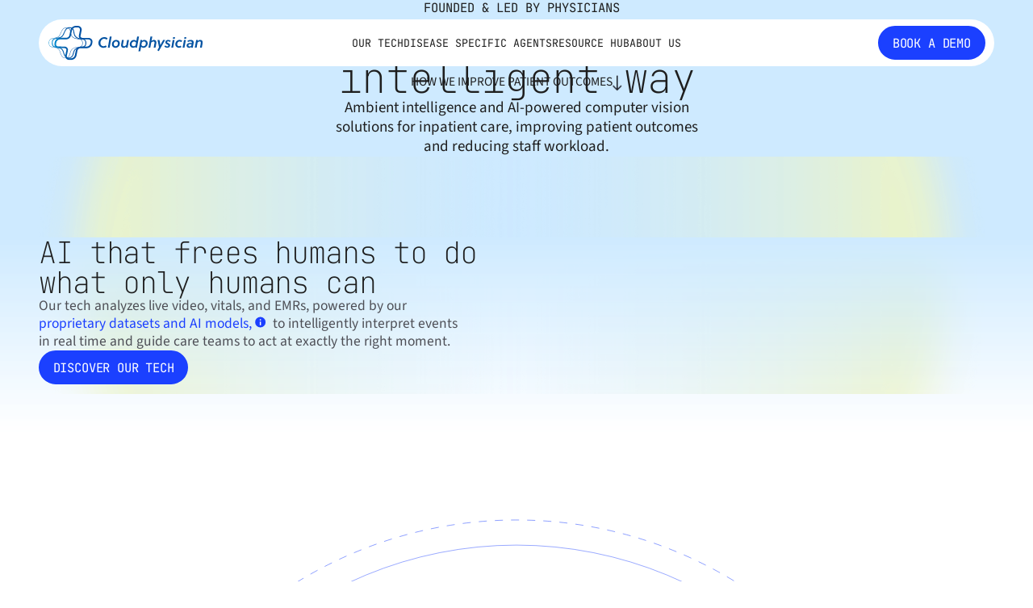

--- FILE ---
content_type: text/html
request_url: https://www.cloudphysician.ai/
body_size: 21707
content:
<!DOCTYPE html><!-- This site was created in Webflow. https://webflow.com --><!-- Last Published: Tue Jan 13 2026 12:54:15 GMT+0000 (Coordinated Universal Time) --><html data-wf-domain="www.cloudphysician.ai" data-wf-page="68e73cbb56dd0f8bac5204d7" data-wf-site="68777cdbe500f135a1d11a0b" lang="en"><head><meta charset="utf-8"/><title>Cloudphysician | Ambient intelligence for inpatient medical settings</title><meta content="Cloudphysician is a health-tech company transforming patient care and safety with AI that intelligently analyzes live video, vitals, and EMRs, helping care teams act at the right moment." name="description"/><meta content="Cloudphysician | Ambient intelligence for inpatient medical settings" property="og:title"/><meta content="Cloudphysician is a health-tech company transforming patient care and safety with AI that intelligently analyzes live video, vitals, and EMRs, helping care teams act at the right moment." property="og:description"/><meta content="https://cdn.prod.website-files.com/68777cdbe500f135a1d11a0b/687a7ebf3adf18394a411db0_OG%20image.png" property="og:image"/><meta content="Cloudphysician | Ambient intelligence for inpatient medical settings" property="twitter:title"/><meta content="Cloudphysician is a health-tech company transforming patient care and safety with AI that intelligently analyzes live video, vitals, and EMRs, helping care teams act at the right moment." property="twitter:description"/><meta property="og:type" content="website"/><meta content="summary_large_image" name="twitter:card"/><meta content="width=device-width, initial-scale=1" name="viewport"/><meta content="Webflow" name="generator"/><link href="https://cdn.prod.website-files.com/68777cdbe500f135a1d11a0b/css/aina-ed.webflow.shared.7a920b943.min.css" rel="stylesheet" type="text/css" integrity="sha384-epILlDP3DOGymcAlec9kbDvjtpgwO7rPdXySGHwucv44uMEyWqug6nRVUxvSc3Ta" crossorigin="anonymous"/><script type="text/javascript">!function(o,c){var n=c.documentElement,t=" w-mod-";n.className+=t+"js",("ontouchstart"in o||o.DocumentTouch&&c instanceof DocumentTouch)&&(n.className+=t+"touch")}(window,document);</script><link href="https://cdn.prod.website-files.com/68777cdbe500f135a1d11a0b/687a7e99468cc47ddcc7ea49_favicon.png" rel="shortcut icon" type="image/x-icon"/><link href="https://cdn.prod.website-files.com/68777cdbe500f135a1d11a0b/687a7e9df60df8d405307584_webclip.png" rel="apple-touch-icon"/><script type="application/ld+json">
{
  "@context": "https://schema.org",
  "@type": "Organization",
  "name": "Cloudphysician",
  "description": "A health-tech company transforming patient care and safety with AI that intelligently analyzes live video, vitals, and EMRs, helping care teams act at the right moment.",
  "url": "https://www.cloudphysician.net",
  "logo": {
    "@type": "ImageObject",
    "url": "https://cdn.prod.website-files.com/68777cdbe500f135a1d11a0b/687a835a7ac69ca8ac1ba3b6_logo-color.svg"
  },
  "inLanguage": "en",
  "email": "info@cloudphysician.ai",
  "address": [
    {
      "@type": "PostalAddress",
      "addressLocality": "Wilmington",
      "addressRegion": "DE",
      "addressCountry": "US",
      "postalCode": "19801",
      "streetAddress": "108 W 13th Street"
    },
    {
      "@type": "PostalAddress",
      "addressLocality": "Singapore",
      "postalCode": "048624",
      "addressCountry": "SG",
      "streetAddress": "80, Raffles Place, #32-01, UOB Plaza"
    },
    {
      "@type": "PostalAddress",
      "addressLocality": "Bangalore",
      "addressRegion": "KA",
      "postalCode": "560032",
      "addressCountry": "IN",
      "streetAddress": "7, Bellary Road, Ganganagar"
    }
  ],
  "sameAs": [
    "https://www.forbes.com/sites/forbesasiateam/2025/08/25/forbes-asia-100-to-watch-2025/",
    "https://www.forbesindia.com/article/upfront/take-one-big-story-of-the-day/chronic-problems-fresh-solutions-how-health-tech-startups-are-reinventing-care/2986989/1"
  ],
  "makesOffer": {
    "@type": "Offer",
    "itemOffered": {
      "@type": "Service",
      "name": "AI Video Co-Pilot - Ambient Intelligence for Inpatient Care",
      "description": "AI-powered computer vision solutions for inpatient care, improving patient outcomes and reducing staff workload through real-time analysis of video, vitals, and EMR data."
    }
  }
}
</script><!-- Google tag (gtag.js) -->
<script async src="https://www.googletagmanager.com/gtag/js?id=G-XEXGVW037B"></script>
<script>
  window.dataLayer = window.dataLayer || [];
  function gtag(){dataLayer.push(arguments);}
  gtag('js', new Date());

  gtag('config', 'G-XEXGVW037B');
</script>

<script type="text/javascript">
    (function(c,l,a,r,i,t,y){
        c[a]=c[a]||function(){(c[a].q=c[a].q||[]).push(arguments)};
        t=l.createElement(r);t.async=1;t.src="https://www.clarity.ms/tag/"+i;
        y=l.getElementsByTagName(r)[0];y.parentNode.insertBefore(t,y);
    })(window, document, "clarity", "script", "sh84nbtmdk");
</script>

<style>
  * {
  -webkit-tap-highlight-color: transparent;
}
  </style><link rel="stylesheet" href="https://unpkg.com/swiper/swiper-bundle.min.css" />

<style>
.swiper-slide{
display:flex !important;
}
.swiper-pagination{
position: static !important;
}
.myswiper2{
margin-right:0 !important;
overflow: visible !important;
}
/* Default (inactive) bullets */
.swiper-pagination-bullet {
  background: rgba(255, 255, 255, 0.3) !important; 
  opacity: 1 !important;
}

/* Active bullet */
.swiper-pagination-bullet-active {
  background: #ffffff !important;
}


</style>
<style>
.accordion-head {
  cursor: pointer;
}

/* --- Accordion open/close --- */
.accordion-para {
  display: grid;
  grid-template-rows: 0fr;
  overflow: hidden;
  transition: grid-template-rows 0.5s ease;
}

.accordion-para-wrap {
  overflow: hidden;
}

.accordion-head.active .accordion-para {
  grid-template-rows: 1fr;
}

/* --- Arrow rotation --- */
.accordion-icon svg {
  transition: transform 0.5s ease;
  transform-origin: center;
}

.accordion-head.active .accordion-icon svg {
  transform: rotate(180deg);
}

</style>




<!--
<style>
@media (min-width: 1921px) and (max-width: 2560px) {
  .circle-svg{
  max-width: 80%
  }
}

</style>
-->

</head><body class="body"><div class="page_wrap"><div class="u-position-fixed"><div class="w-embed"><style>
:root {
  --grid-breakout: [full-start] minmax(0, 1fr) [content-start] repeat(var(--site--column-count), minmax(0, var(--site--column-width))) [content-end] minmax(0, 1fr) [full-end];
  --grid-breakout-single: [full-start] minmax(0, 1fr) [content-start] minmax(0, calc(100% - var(--site--margin) * 2)) [content-end] minmax(0, 1fr) [full-end];
}
::before, ::after {
	box-sizing: border-box;
}
.w-embed:before, .w-embed:after,
.w-richtext:before, .w-richtext:after {
	content: unset;
}
html {
	background-color: var(--_theme---background);
}
button {
	background-color: unset;
	padding: unset;
	text-align: inherit;
}
button:not(:disabled) {
	cursor: pointer;
}
video {
	width: 100%;
	object-fit: cover;
}
/* remove padding of empty element */
.wf-empty {
	padding: 0;
}
svg {
	max-width: 100%;
}
@media (prefers-color-scheme: light) {
	option { color: black; }
}
img::selection {
	background: transparent;
}
/* Typography */
body {
	text-transform: var(--_text-style---text-transform);
	font-smoothing: antialiased;
	-webkit-font-smoothing: antialiased;
}
/* Clear Defaults */
a:not([class]) {
	text-decoration: underline;
}
h1,h2,h3,h4,h5,h6,p,blockquote,label {
	font-family: inherit;
	font-size: inherit;
	font-weight: inherit;
	line-height: inherit;
	letter-spacing: inherit;
	text-transform: inherit;
	text-wrap: inherit;
	margin-top: 0;
	margin-bottom: 0;
}
select:has(option[value=""]:checked) {
	color: color-mix(in lab, currentcolor 60%, transparent)
}
/* Selection Color */
::selection {
	background-color: var(--_theme---selection--background);
	color: var(--_theme---selection--text);
}
/* Margin Trim */
:is(.u-margin-trim,.u-rich-text) > :not(:not(.w-condition-invisible,.u-cover-absolute,.u-ignore-trim) ~ :not(.w-condition-invisible,.u-cover-absolute,.u-ignore-trim)),
:is(.u-margin-trim,.u-rich-text) > :not(:not(.w-condition-invisible,.u-cover-absolute,.u-ignore-trim) ~ :not(.w-condition-invisible,.u-cover-absolute,.u-ignore-trim)).u-display-contents > :first-child {
	margin-top: 0;
}
:is(.u-margin-trim,.u-rich-text) > :not(:has(~ :not(.w-condition-invisible,.u-cover-absolute,.u-ignore-trim))),
:is(.u-margin-trim,.u-rich-text) > :not(:has(~ :not(.w-condition-invisible,.u-cover-absolute,.u-ignore-trim))).u-display-contents > :last-child {
	margin-bottom: 0;
}
/* Line Height Trim */
:is(h1,h2,h3,h4,h5,h6,p):not(.u-text-trim-off,:has([class*="u-text-style-"]))::before,
[class*="u-text-style-"]:not(.u-text-trim-off,:has(h1,h2,h3,h4,h5,h6,p))::before {
	content: "";
	display: table;
	margin-bottom: calc(-0.5lh + var(--_text-style---trim-top));
}
:is(h1,h2,h3,h4,h5,h6,p):not(.u-text-trim-off,:has([class*="u-text-style-"]))::after,
[class*="u-text-style-"]:not(.u-text-trim-off,:has(h1,h2,h3,h4,h5,h6,p))::after {
	content: "";
	display: table;
	margin-bottom: calc(-0.5lh + var(--_text-style---trim-bottom));
}
/* Rich Text Links */
.w-richtext a {
	position: relative;
	z-index: 4;
}
/* Line Clamp */
.u-line-clamp-1, .u-line-clamp-2, .u-line-clamp-3, .u-line-clamp-4 {
	-webkit-line-clamp: 1;
	-webkit-box-orient: vertical;
}
.u-line-clamp-2 { -webkit-line-clamp: 2; }
.u-line-clamp-3 { -webkit-line-clamp: 3; }
.u-line-clamp-4 { -webkit-line-clamp: 4; }
/* Child Contain */
.u-child-contain > * {
	width: 100%;
	max-width: inherit !important;
  margin-inline: 0 !important;
	margin-top: 0 !important;
}
/* Hide */
.u-hide-if-empty:empty,
.u-hide-if-empty:not(:has(> :not(.w-condition-invisible))),
.u-hide-if-empty-cms:not(:has(.w-dyn-item)),
.u-embed-js,
.u-embed-css {
	display: none !important;
}
/* Focus State */
a, button, :where([tabindex]), [data-outline] {
	outline-offset: var(--focus--offset-outer);
}
a:focus-visible,
button:focus-visible,
[tabindex]:focus-visible,
label:has(input:focus-visible) [data-outline] {
	outline-color: var(--_theme---text);
	outline-width: var(--focus--width);
	outline-style: solid;
}
/* Global / Clickable Component */
.wf-design-mode .clickable_wrap {
	z-index: 0;
}
.clickable_wrap a[href="#"] {
	display: none;
}
.clickable_wrap a[href="#"] ~ button {
	display: block;
}
/* Responsive Above */
@container threshold-large (width >= 62em) {
	.u-order-unset-above { order: unset !important; }
	.u-all-unset-above { all: unset !important; }
	.u-grid-below { display: flex !important; }
}
@container threshold-medium (width >= 48em) {
	.u-order-unset-above { order: unset !important; }
	.u-all-unset-above { all: unset !important; }
	.u-grid-below { display: flex !important; }
}
@container threshold-small (width >= 30em) {
	.u-order-unset-above { order: unset !important; }
	.u-all-unset-above { all: unset !important; }
	.u-grid-below { display: flex !important; }
}
/* Responsive Below */
@container threshold-large (width < 62em) {
	.u-order-unset-below { order: unset !important; }
	.u-all-unset-below { all: unset !important; }
	.u-grid-above { display: flex !important; }
}
@container threshold-medium (width < 48em) {
	.u-order-unset-below { order: unset !important; }
	.u-all-unset-below { all: unset !important; }
	.u-grid-above { display: flex !important; }
}
@container threshold-small (width < 30em) {
	.u-order-unset-below { order: unset !important; }
	.u-all-unset-below { all: unset !important; }
	.u-grid-above { display: flex !important; }
}
/* Form Radio */
.form_main_radio_label:has(input:checked) .form_main_radio_circle_inner {
	opacity: 1;
}
/* Form Checkbox */
.form_main_checkbox_label:has(input:checked) .form_main_checkbox_box {
	background-color: currentColor;
	border-color: currentColor;
}
.form_main_checkbox_label:has(input:checked) .form_main_checkbox_icon {
	opacity: 1;
}
</style></div></div><div class="guide_wrap"><div class="w-embed"><style>
html.wf-design-mode .guide_wrap {
	display: block;
}
.guide_layout {
	counter-reset: gridguides;
}
.guide_layout > div::before {
  counter-increment: gridguides;
  content: counter(gridguides);
}
</style></div><div data-padding-bottom="none" data-padding-top="none" class="guide_contain u-container"><div class="guide_layout"><div class="guide_column"></div><div class="guide_column"></div><div class="guide_column"></div><div class="guide_column"></div><div class="guide_column"></div><div class="guide_column"></div><div class="guide_column"></div><div class="guide_column"></div><div class="guide_column"></div><div class="guide_column"></div><div class="guide_column"></div><div class="guide_column"></div><div class="guide_column"></div><div class="guide_column"></div><div class="guide_column"></div><div class="guide_column"></div><div class="guide_column"></div><div class="guide_column"></div><div class="guide_column"></div><div class="guide_column"></div><div class="guide_column"></div><div class="guide_column"></div><div class="guide_column"></div><div class="guide_column"></div></div></div></div><div data-animation="default" class="navbar u-container w-nav" data-easing2="ease" data-easing="ease" data-collapse="medium" data-w-id="21753254-ff90-5632-e56b-33f06b7c01a8" role="banner" data-no-scroll="1" data-duration="400"><div class="navbar_container u-flex-horizontal-nowrap u-width-full u-container w-container"><div class="container-wrap"><a href="/" aria-current="page" class="navbar_logo desk w-nav-brand w--current"><img src="https://cdn.prod.website-files.com/68777cdbe500f135a1d11a0b/687a835a7ac69ca8ac1ba3b6_logo-color.svg" loading="lazy" alt="cloudphysician logo" class="logo-icon-desk"/><img src="https://cdn.prod.website-files.com/68777cdbe500f135a1d11a0b/68f1d4783a6d03a361b4dbaf_small-logo.svg" loading="lazy" alt="small-logo" class="logo-icon-mobile"/></a><nav role="navigation" class="navbar_menu w-nav-menu"><div class="navbar_menu_wrap"><a href="/" aria-current="page" class="navbar_logo tab w-nav-brand w--current"><img src="https://cdn.prod.website-files.com/68777cdbe500f135a1d11a0b/687a835a7ac69ca8ac1ba3b6_logo-color.svg" loading="lazy" alt="cloudphysician logo" class="logo-icon-desk"/><img src="https://cdn.prod.website-files.com/68777cdbe500f135a1d11a0b/68f1d4783a6d03a361b4dbaf_small-logo.svg" loading="lazy" alt="small-logo" class="logo-icon-mobile"/></a><div class="nav-cta-wrap"><a href="/ai-video-co-pilot" class="nav_link">Our tech</a><a href="/disease-specific-agents" class="nav_link">Disease specific agents</a><a href="/resources" class="nav_link">Resource Hub</a><a href="/about-us" class="nav_link">About us</a></div><div class="navbar_logo book"><div data-wf--button-main--style="primary" class="button_main_wrap"><div class="clickable_wrap u-cover-absolute"><a target="" href="#contact-us" class="clickable_link w-inline-block"><span class="clickable_text u-sr-only">BOOK A DEMO</span></a><button type="button" class="clickable_btn"><span class="clickable_text u-sr-only">BOOK A DEMO</span></button></div><div aria-hidden="true" class="button_main_text">BOOK A DEMO</div></div></div></div></nav></div><div class="menu_btn w-nav-button"><div data-is-ix2-target="1" class="nav-lottie" data-w-id="91016dce-e61d-63cc-c19f-54fa9bf01163" data-animation-type="lottie" data-src="https://cdn.prod.website-files.com/68777cdbe500f135a1d11a0b/68f1d4e587e18634981b5b3d_lottieflow-menu-nav-06-000000-linear.json" data-loop="1" data-direction="1" data-autoplay="0" data-renderer="svg" data-default-duration="0" data-duration="2.36"></div></div><div></div></div></div><div class="page_main"><div class="bg-wrap hero-bg-blue"><div class="u-container"><div class="section-home-hero"><div class="home-hero-wrapper u-min-height-screen"><div class="head-text-wrap"><div class="tag-head-wrap"><div class="tag-wrap"><div class="tag-point"></div><div class="u-text-style-small u-font-secondary">FOUNDED &amp; LED BY PHYSICIANS</div></div><h1 class="hero-head u-text-style-h1">Patient care and safety, in a whole new intelligent way</h1></div><div class="u-text-style-main u-color-faded u-max-width-50ch">Ambient intelligence and AI-powered computer vision solutions for inpatient care, improving patient outcomes and reducing staff workload.</div></div><a href="#section-ai" class="text-arrow-wrap w-inline-block"><div class="u-text-style-small">HOW WE IMPROVE PATIENT OUTCOMES</div><div class="arrow-embed-arrow"><div class="arrow-embed w-embed"><svg width="100%"  viewBox="0 0 8 13" fill="none" xmlns="http://www.w3.org/2000/svg">
<path d="M3.46481 12.3536C3.66007 12.5488 3.97665 12.5488 4.17191 12.3536L7.35389 9.17157C7.54916 8.97631 7.54916 8.65973 7.35389 8.46447C7.15863 8.2692 6.84205 8.2692 6.64679 8.46447L3.81836 11.2929L0.989932 8.46447C0.79467 8.2692 0.478087 8.2692 0.282825 8.46447C0.0875629 8.65973 0.0875629 8.97631 0.282825 9.17157L3.46481 12.3536ZM3.81836 0L3.31836 -2.18557e-08L3.31836 12L3.81836 12L4.31836 12L4.31836 2.18557e-08L3.81836 0Z" fill="#1A1C25"/>
</svg></div></div></a></div><div class="code w-embed"><style>
.hero-bg-image-1 {

  animation: pulsate 6s ease-in-out infinite;
  transform-origin: center;
}

@keyframes pulsate {
  0% {
    transform: scale(1);
    opacity: 1;
  }
  50% {
    transform: scale(0.8);
    opacity: 0.95;
  }
  100% {
    transform: scale(1);
    opacity: 1;
  }
}


</style></div></div></div><img sizes="(max-width: 2570px) 100vw, 2570px" srcset="https://cdn.prod.website-files.com/68777cdbe500f135a1d11a0b/68ef5c09d8cab60d5f3413c6_hero-bg-svg%20(1)-p-500.png 500w, https://cdn.prod.website-files.com/68777cdbe500f135a1d11a0b/68ef5c09d8cab60d5f3413c6_hero-bg-svg%20(1)-p-800.png 800w, https://cdn.prod.website-files.com/68777cdbe500f135a1d11a0b/68ef5c09d8cab60d5f3413c6_hero-bg-svg%20(1)-p-1080.png 1080w, https://cdn.prod.website-files.com/68777cdbe500f135a1d11a0b/68ef5c09d8cab60d5f3413c6_hero-bg-svg%20(1)-p-1600.png 1600w, https://cdn.prod.website-files.com/68777cdbe500f135a1d11a0b/68ef5c09d8cab60d5f3413c6_hero-bg-svg%20(1)-p-2000.png 2000w, https://cdn.prod.website-files.com/68777cdbe500f135a1d11a0b/68ef5c09d8cab60d5f3413c6_hero-bg-svg%20(1).png 2570w" alt="A white circle with a black background." src="https://cdn.prod.website-files.com/68777cdbe500f135a1d11a0b/68ef5c09d8cab60d5f3413c6_hero-bg-svg%20(1).png" loading="lazy" class="hero-bg-image"/><div id="section-ai" class="u-section-spacer main u-ignore-trim"></div></div><div class="section-scroll"><section data-wf--section--theme="inherit" class="u-section bg-gradient u-zindex-2" id=""><div data-wf--spacer--section-space="none" class="u-section-spacer u-ignore-trim"></div><div class="section_contain u-container u-margin-trim"><div class="section-home-tech"><div data-wf--spacer--section-space="large" class="u-section-spacer w-variant-8cc18b30-4618-8767-0111-f6abfe45aaa3 u-ignore-trim"></div><div class="home-tech-wrapper"><div class="tech-left"><div class="tech-left-wrap"><h2 class="u-text-style-h2">AI that frees humans to do what only humans can</h2><div class="tech-para-wrap"><p class="u-text-style-body text_color_grey-bc">Our tech analyzes live video, vitals, and EMRs, powered by our <span class="info-wrap text-color-blue-mark">proprietary datasets and AI models, </span>  to intelligently interpret events in real time and guide care teams to act at exactly the right moment.</p></div><div class="hide"><img src="https://cdn.prod.website-files.com/68777cdbe500f135a1d11a0b/68ec9c5c978676163a8a4277_exc.svg" loading="lazy" alt=""/><div class="style w-embed"><style>
  .info-wrap::after{
    content: url("https://cdn.prod.website-files.com/68777cdbe500f135a1d11a0b/68ec9c5c978676163a8a4277_exc.svg");
    width: 0.875rem;
    height: 0.875rem;
    display: inline;
    justify-content: center;
    align-items: center;
  }

</style></div></div></div><div data-wf--button-main--style="primary" class="button_main_wrap"><div class="clickable_wrap u-cover-absolute"><a target="" href="/ai-video-co-pilot" class="clickable_link w-inline-block"><span class="clickable_text u-sr-only">DISCOVER OUR TECH</span></a><button type="button" class="clickable_btn"><span class="clickable_text u-sr-only">DISCOVER OUR TECH</span></button></div><div aria-hidden="true" class="button_main_text">DISCOVER OUR TECH</div></div></div><div class="tech-right"><div class="tech-right-wrapper"><div class="tech-right-text"><div class="exclamation-mark w-embed"><svg width="100%" height="100%" viewBox="0 0 14 14" fill="none" xmlns="http://www.w3.org/2000/svg">
<circle cx="6.80859" cy="7.32373" r="6.5" fill="#1B3FFF"/>
<path d="M7.55705 3.66553H6.06006V5.16252H7.55705V3.66553Z" fill="white"/>
<path d="M7.55705 6.65951H6.06006V11.1505H7.55705V6.65951Z" fill="white"/>
</svg></div><div>Over the past decade, we’ve built one of the world’s largest multimodal datasets from high-acuity inpatient care, combining video, vitals, and EMR data. Our disease-specific AI models are trained exclusively on this data, delivering medical-grade accuracy and reliability that no one else can match.</div></div></div><div class="style w-embed"><style>
@media (min-width: 992px){
.tech-right-text {
  opacity: 0;
  filter: blur(10px);
  transition: opacity 0.3s ease, filter 0.3s ease, transform 0.1s ease;
  pointer-events: none;
}

/* Hover the span to reveal the .tech-right-text */
.tech-para-wrap .text-color-blue-mark:hover ~ .tech-right-text {
  opacity: 1;
  filter: blur(0);
  pointer-events: auto;
}

/* Optional hover styling for the span itself */
.tech-para-wrap .text-color-blue-mark:hover {
  color: #0056b3; /* darker blue */
  cursor: pointer;
}
}
</style></div></div></div></div></div><div data-wf--spacer--section-space="none" class="u-section-spacer u-ignore-trim"></div></section></div><div class="section-sticky"><section class="u-section is-circle u-zindex-2" id=""><div class="section-home-swiper"><div class="home-swiper-wrapper u-container"><div class="swiper-heading-top u-text-style-h3">Every prevented event impacts lives</div><div class="swiper-container-wrap"><div class="swiper myswiper"><div class="slider-wrapper swiper-wrapper"><div class="slider-slide swiper-slide"><div class="swiper-slide-wrapper"><div class="autonomous-head-white u-text-style-h3 u-max-width-25ch">Inpatient fall protection keeps patients safe from serious injury</div></div></div><div class="slider-slide swiper-slide"><div class="swiper-slide-wrapper"><div class="autonomous-head-white u-max-width-20ch">Avoiding pressure ulcers preserves patient comfort</div></div></div><div class="slider-slide swiper-slide"><div class="swiper-slide-wrapper"><div class="autonomous-head-white u-max-width-25ch">Preventing central line bloodstream infections keeps patients safe and healthy</div></div></div><div class="slider-slide swiper-slide"><div class="swiper-slide-wrapper"><div class="autonomous-head-white u-max-width-25ch">Avoiding catheter-associated urinary tract infections ensures patient well-being</div></div></div><div class="slider-slide swiper-slide"><div class="swiper-slide-wrapper"><div class="autonomous-head-white u-max-width-25ch">Preventing readmissions helps patients recover fully at home</div></div></div></div></div><div class="swiper-pagination"></div></div><div class="swiper2-wrapper"><div class="swiper myswiper2"><div class="swiper-wrapper"><div class="swiper-slide"><div class="swiper-text-wrap u-text-style-main u-color-faded"><div class="u-text-style-main text_color_grey-bc">avoids approximately <span class="text-color-blue">$62,000</span> in associated costs.</div></div></div><div class="swiper-slide"><div class="swiper-text-wrap u-text-style-main u-color-faded"><div class="u-text-style-main text_color_grey-bc">potential savings of <span class="text-color-blue">$20,000–$150,000</span> per case.</div></div></div><div class="swiper-slide"><div class="swiper-text-wrap u-text-style-main u-color-faded"><div class="u-text-style-main text_color_grey-bc">saving approximately <span class="text-color-blue">$48,000</span> per case.</div></div></div><div class="swiper-slide"><div class="swiper-text-wrap u-text-style-main u-color-faded"><div class="u-text-style-main text_color_grey-bc">reducing approximately <span class="text-color-blue">$13,800</span> in harm-related costs.</div></div></div><div class="swiper-slide"><div class="swiper-text-wrap u-text-style-main u-color-faded"><div class="u-text-style-main text_color_grey-bc">saving approximately <span class="text-color-blue">$16,000 </span>per case.</div></div></div></div></div></div></div><div class="circle-svg w-embed"><style>
  /* Container fills parent fully */

  .svg-container {
    position: relative;
    width: 100%;
    height: 100%;
    overflow: visible;
  }


  /* Blurred gradient background (layer 1) */
  .svg-blur {
    position: absolute;
    top: 0; left: 0;
    width: 100%;
    height: 100%;
    z-index: 1;
    filter: blur(22px);
    -webkit-filter: blur(22px);
    transform: translateZ(0);
    will-change: filter;
    -webkit-backface-visibility: hidden;
    backface-visibility: hidden;
  }

  /* Foreground lines (layer 2) */
  .svg-lines {
    position: relative;
    width: 100%;
    height: 100%;
    z-index: 2;
    overflow: visible;
  }

  /* Rotating dotted circle */
  .dashed-circle {
    transform-box: fill-box;
    -webkit-transform-box: fill-box;
    transform-origin: center;
    -webkit-transform-origin: center;
    animation: rotateCircle 60s linear infinite;
    -webkit-animation: rotateCircle 60s linear infinite;
    will-change: transform;
  }

  @keyframes rotateCircle {
    from { transform: rotate(0deg); }
    to   { transform: rotate(360deg); }
  }
  @-webkit-keyframes rotateCircle {
    from { -webkit-transform: rotate(0deg); }
    to   { -webkit-transform: rotate(360deg); }
  }

  /* Respect user preference for reduced motion */
  @media (prefers-reduced-motion: reduce) {
    .dashed-circle {
      animation: none !important;
      -webkit-animation: none !important;
    }
  }

  /* Optional: reduce blur on small screens */
  @media (max-width: 600px) {
    .svg-blur {
      filter: blur(14px);
      -webkit-filter: blur(14px);
    }
  }
</style>
<!-- Layer 1: blurred gradient background -->

<div class="svg-container">

  <svg class="svg-blur" viewBox="0 0 1440 1249" xmlns="http://www.w3.org/2000/svg" preserveAspectRatio="xMidYMid meet">
    <circle cx="720" cy="632" r="495" fill="url(#paint0_linear)" />
    <defs>
      <linearGradient id="paint0_linear" x1="720" y1="1051.53" x2="720" y2="146.826" gradientUnits="userSpaceOnUse">
        <stop offset="0" stop-color="#1B3FFF"/>
        <stop offset="1" stop-color="#00A5FF"/>
      </linearGradient>
    </defs>
  </svg>

  <!-- Layer 2: static and rotating circles -->
  <svg class="svg-lines" viewBox="0 0 1440 1249" xmlns="http://www.w3.org/2000/svg" preserveAspectRatio="xMidYMid meet">
    <!-- Solid static circle -->
    <circle cx="720" cy="638" r="549" stroke="#1B3FFF" stroke-width="0.5" fill="none" />
    <!-- Rotating dotted circle -->
    <circle class="dashed-circle" cx="720" cy="638" r="584" stroke="#1B3FFF" stroke-width="0.5" stroke-dasharray="10 10" fill="none" vector-effect="non-scaling-stroke"/>
  </svg>

</div></div></div></section></div><section data-wf--section--theme="inherit" class="u-section" id=""><div data-wf--spacer--section-space="large" class="u-section-spacer w-variant-8cc18b30-4618-8767-0111-f6abfe45aaa3 u-ignore-trim"></div><div class="section_contain u-container u-margin-trim"><div class="section-home-grade"><div class="home-grade-wrapper"><h2 class="grade-head u-text-style-h2">Hospital-grade intelligence that turns healthcare from reactive to proactive</h2><div data-wf--spacer--section-space="large" class="u-section-spacer w-variant-8cc18b30-4618-8767-0111-f6abfe45aaa3 u-ignore-trim"></div><div class="grid-wrapper"><div class="grade-card-grid"><div class="grade-card-left"><div class="grade-image" data-w-id="0382a390-5930-cb0f-beb6-b425c6ac6bb0" data-animation-type="lottie" data-src="https://cdn.prod.website-files.com/68777cdbe500f135a1d11a0b/68f87a773f998cb9c594aae3_CP_Lottie_1_v2.json" data-loop="1" data-direction="1" data-autoplay="1" data-is-ix2-target="0" data-renderer="svg" data-default-duration="0" data-duration="5.366666666666666"></div></div><div class="grade-card-right"><div class="grade-card-right-content"><h2 class="u-text-style-h4 u-weight-semiregular">Proprietary data advantage</h2><div class="u-max-width-55ch"><div class="u-text-style-body text_color_grey-bc">We’ve spent several years building one of the world’s largest inpatient video and multimodal clinical datasets. These are unique, clinically annotated and disease specific.</div></div></div></div></div><div class="grade-card-grid secondary"><div class="grade-card-right bottom"><div class="grade-card-right-content"><div class="u-text-style-h4 u-weight-semiregular">Secure data pipelines</div><div class="u-max-width-55ch"><div class="u-text-style-body text_color_grey-bc">Our HIPAA-compliant, scalable pipelines ensure multimodal data is processed securely, reliably and in alignment with hospital standards</div></div></div></div><div class="grade-card-left"><div class="grade-image" data-w-id="07922f9c-77c2-dabe-7b88-7c3d06046158" data-animation-type="lottie" data-src="https://cdn.prod.website-files.com/68777cdbe500f135a1d11a0b/68f113c9c3522543516b4380_CP_Lottie_2_v9.json" data-loop="1" data-direction="1" data-autoplay="1" data-is-ix2-target="0" data-renderer="svg" data-default-duration="0" data-duration="7"></div></div></div><div class="grade-card-gridsmall"><div class="grade-card-wrap-left"><div class="u-text-style-h3">Global advantage</div><div class="u-max-width-55ch"><div class="u-text-style-body text_color_grey-bc">With teams in both the U.S. and India, we test and scale globally while staying agile enough to build, iterate, and deploy faster than other players.</div></div></div><div class="grade-card-wrap-right"><div class="u-text-style-h3">Specialized teams</div><div class="u-max-width-55ch"><div class="u-text-style-body text_color_grey-bc">Our models are shaped by the combined expertise of medical doctors, scientists and computer vision engineers, making the models clinically meaningful and ready to deploy on the ground.</div></div></div></div></div></div></div></div><div data-wf--spacer--section-space="large" class="u-section-spacer w-variant-8cc18b30-4618-8767-0111-f6abfe45aaa3 u-ignore-trim"></div></section><div data-trigger="autonomous" class="scroll-text-animation"><section data-wf--section--theme="inherit" class="u-section" id=""><div data-wf--spacer--section-space="large" class="u-section-spacer w-variant-8cc18b30-4618-8767-0111-f6abfe45aaa3 u-ignore-trim"></div><div class="section_contain u-container"><div class="section-home-autonomous"><div class="home-autonomous-wrapper"><div class="antonomous-head-wrap"><div class="autonomous-head">Autonomous care </div><div animate="" class="autonomous-head">isn’t a question of if, but when. We’re building the future of inpatient care.<br/><br/>For hospitals ready to lead, we’re the partner.</div></div><div class="u-max-width-20ch-copy"></div></div><div class="home-autonomous-sticky-trigger"></div><div class="style w-embed w-script"><script>
[animate] .word {
  will-change: opacity, transform;
}

</script></div></div></div><div data-wf--spacer--section-space="none" class="u-section-spacer u-ignore-trim"></div></section></div><section data-wf--section--theme="inherit" class="u-section hide" id=""><div data-wf--spacer--section-space="large" class="u-section-spacer w-variant-8cc18b30-4618-8767-0111-f6abfe45aaa3 u-ignore-trim"></div><div class="section_contain u-container u-margin-trim"><div class="section-home-faq"><div class="home-faq-wrapper"><div class="faq-left"><div class="u-text-style-h2 u-max-width-20ch">Questions we answer often</div></div><div class="faq-right"><div class="accordion"><div class="accordion-head active"><div class="accordion-head-wrap u-weight-regular"><div class="u-text-style-h4 u-weight-semiregular">How can you help us deploy this model ?</div><div class="accordion-icon"><div class="accor-arrow w-embed"><svg width="17" height="10" viewBox="0 0 17 10" fill="none" xmlns="http://www.w3.org/2000/svg">
<path d="M8.31738 8.39404C8.44245 8.39404 8.54266 8.35621 8.64941 8.24951L15.2422 1.65771C15.3514 1.54849 15.3867 1.44979 15.3867 1.3335C15.3867 1.21719 15.3513 1.11849 15.2422 1.00928C15.1381 0.905231 15.0357 0.86484 14.9014 0.864746C14.7668 0.864746 14.6637 0.905111 14.5596 1.00928L14.5586 1.01025L8.78809 6.74854L8.31641 7.21729L2.0752 0.976074C1.97154 0.87242 1.88291 0.84326 1.77539 0.847168C1.6497 0.851765 1.5415 0.894538 1.42676 1.00928C1.32261 1.11344 1.28223 1.21557 1.28223 1.3501C1.28224 1.48461 1.32261 1.58677 1.42676 1.69092L7.98535 8.24951C8.09211 8.35627 8.19235 8.39401 8.31738 8.39404Z" fill="#1B3FFF" stroke="#1B3FFF" stroke-width="1.33333"/>
</svg></div></div></div><div class="accordion-para"><div class="accordion-para-wrap"><div class="accord-para u-text-style-body text_color_grey-bc">We understand the daily pressures of care delivery because we’ve been there too. Our clinical and technical team works closely with you to understand your needs, operationalize AI and make sure that the outcomes you want are met.</div></div></div></div><div class="accordion-head"><div class="accordion-head-wrap u-weight-regular"><div class="u-text-style-h4 u-weight-semiregular">Will you use our data to train your models ?</div><div class="accordion-icon"><div class="accor-arrow w-embed"><svg width="17" height="10" viewBox="0 0 17 10" fill="none" xmlns="http://www.w3.org/2000/svg">
<path d="M8.31738 8.39404C8.44245 8.39404 8.54266 8.35621 8.64941 8.24951L15.2422 1.65771C15.3514 1.54849 15.3867 1.44979 15.3867 1.3335C15.3867 1.21719 15.3513 1.11849 15.2422 1.00928C15.1381 0.905231 15.0357 0.86484 14.9014 0.864746C14.7668 0.864746 14.6637 0.905111 14.5596 1.00928L14.5586 1.01025L8.78809 6.74854L8.31641 7.21729L2.0752 0.976074C1.97154 0.87242 1.88291 0.84326 1.77539 0.847168C1.6497 0.851765 1.5415 0.894538 1.42676 1.00928C1.32261 1.11344 1.28223 1.21557 1.28223 1.3501C1.28224 1.48461 1.32261 1.58677 1.42676 1.69092L7.98535 8.24951C8.09211 8.35627 8.19235 8.39401 8.31738 8.39404Z" fill="#1B3FFF" stroke="#1B3FFF" stroke-width="1.33333"/>
</svg></div></div></div><div class="accordion-para"><div class="accordion-para-wrap"><div class="accord-para u-text-style-body text_color_grey-bc">No, we don&#x27;t use your data for training the models. Our proprietary models are trained on large, annotated, anonymous, medical-grade video datasets. AI video co-pilot analyzes real-time video feeds without the need to store your data.</div></div></div></div><div class="accordion-head"><div class="accordion-head-wrap"><div class="u-text-style-h4 u-weight-semiregular">How do you integrate into our existing hospital workflows?</div><div class="accordion-icon"><div class="accor-arrow w-embed"><svg width="17" height="10" viewBox="0 0 17 10" fill="none" xmlns="http://www.w3.org/2000/svg">
<path d="M8.31738 8.39404C8.44245 8.39404 8.54266 8.35621 8.64941 8.24951L15.2422 1.65771C15.3514 1.54849 15.3867 1.44979 15.3867 1.3335C15.3867 1.21719 15.3513 1.11849 15.2422 1.00928C15.1381 0.905231 15.0357 0.86484 14.9014 0.864746C14.7668 0.864746 14.6637 0.905111 14.5596 1.00928L14.5586 1.01025L8.78809 6.74854L8.31641 7.21729L2.0752 0.976074C1.97154 0.87242 1.88291 0.84326 1.77539 0.847168C1.6497 0.851765 1.5415 0.894538 1.42676 1.00928C1.32261 1.11344 1.28223 1.21557 1.28223 1.3501C1.28224 1.48461 1.32261 1.58677 1.42676 1.69092L7.98535 8.24951C8.09211 8.35627 8.19235 8.39401 8.31738 8.39404Z" fill="#1B3FFF" stroke="#1B3FFF" stroke-width="1.33333"/>
</svg></div></div></div><div class="accordion-para"><div class="accordion-para-wrap"><div class="accord-para u-text-style-body text_color_grey-bc">We deploy hardware agnostic solutions that are customised to your infrastructure and needs, whether on-premise or in the cloud.</div></div></div></div><div class="accordion-head"><div class="accordion-head-wrap"><div class="u-text-style-h4 u-weight-semiregular">How do you handle data privacy?</div><div class="accordion-icon"><div class="accor-arrow w-embed"><svg width="17" height="10" viewBox="0 0 17 10" fill="none" xmlns="http://www.w3.org/2000/svg">
<path d="M8.31738 8.39404C8.44245 8.39404 8.54266 8.35621 8.64941 8.24951L15.2422 1.65771C15.3514 1.54849 15.3867 1.44979 15.3867 1.3335C15.3867 1.21719 15.3513 1.11849 15.2422 1.00928C15.1381 0.905231 15.0357 0.86484 14.9014 0.864746C14.7668 0.864746 14.6637 0.905111 14.5596 1.00928L14.5586 1.01025L8.78809 6.74854L8.31641 7.21729L2.0752 0.976074C1.97154 0.87242 1.88291 0.84326 1.77539 0.847168C1.6497 0.851765 1.5415 0.894538 1.42676 1.00928C1.32261 1.11344 1.28223 1.21557 1.28223 1.3501C1.28224 1.48461 1.32261 1.58677 1.42676 1.69092L7.98535 8.24951C8.09211 8.35627 8.19235 8.39401 8.31738 8.39404Z" fill="#1B3FFF" stroke="#1B3FFF" stroke-width="1.33333"/>
</svg></div></div></div><div class="accordion-para"><div class="accordion-para-wrap"><div class="accord-para u-text-style-body text_color_grey-bc">Your data stays within your hospital’s environment. Our systems operate securely on-premise or in your cloud, ensuring full compliance with privacy standards without any external data transfer.</div></div></div></div><div class="accordion-head"><div class="accordion-head-wrap"><div class="u-text-style-h4 u-weight-semiregular">If we have existing devices, do we need to buy new hardware to implement the AI video co-pilot?</div><div class="accordion-icon"><div class="accor-arrow w-embed"><svg width="17" height="10" viewBox="0 0 17 10" fill="none" xmlns="http://www.w3.org/2000/svg">
<path d="M8.31738 8.39404C8.44245 8.39404 8.54266 8.35621 8.64941 8.24951L15.2422 1.65771C15.3514 1.54849 15.3867 1.44979 15.3867 1.3335C15.3867 1.21719 15.3513 1.11849 15.2422 1.00928C15.1381 0.905231 15.0357 0.86484 14.9014 0.864746C14.7668 0.864746 14.6637 0.905111 14.5596 1.00928L14.5586 1.01025L8.78809 6.74854L8.31641 7.21729L2.0752 0.976074C1.97154 0.87242 1.88291 0.84326 1.77539 0.847168C1.6497 0.851765 1.5415 0.894538 1.42676 1.00928C1.32261 1.11344 1.28223 1.21557 1.28223 1.3501C1.28224 1.48461 1.32261 1.58677 1.42676 1.69092L7.98535 8.24951C8.09211 8.35627 8.19235 8.39401 8.31738 8.39404Z" fill="#1B3FFF" stroke="#1B3FFF" stroke-width="1.33333"/>
</svg></div></div></div><div class="accordion-para"><div class="accordion-para-wrap"><div class="accord-para u-text-style-body text_color_grey-bc">Not at all. AI video co-pilot works with your existing infrastructure (monitors, cameras, tablets, cell phones, etc). We utilize existing hardware to implement AI video co-pilot into your workflows without the need for any interface or device upgrades.</div></div></div></div></div><div class="hide w-embed"></div></div></div></div></div><div data-wf--spacer--section-space="large" class="u-section-spacer w-variant-8cc18b30-4618-8767-0111-f6abfe45aaa3 u-ignore-trim"></div></section><section data-wf--section--theme="inherit" class="u-section" id=""><div data-wf--spacer--section-space="large" class="u-section-spacer w-variant-8cc18b30-4618-8767-0111-f6abfe45aaa3 u-ignore-trim"></div><div class="section_contain u-container u-margin-trim"><div class="section-home-articles"><div class="article-head u-text-style-h2 u-max-width-20ch">Cloudphysician in the news</div><div class="articles-parent-wrap"><div id="w-node-d4e1a3c4-17ca-387b-46d7-305fead425f9-ead425f8" class="home-articles-wrapper"><div class="article-right"><img src="https://cdn.prod.website-files.com/68777cdbe500f135a1d11a0b/69300841eea1e89270f59729_asia.avif" loading="lazy" alt="Cloudphysician logo and a colorful circular chart listing sectors like Finance, Food &amp; Hospitality, Industry &amp; Manufacturing, Space Technology, Agriculture, Biotechnology &amp; Healthcare, Consumer Technology, E-commerce &amp; Retail, Energy &amp; Green Tech, and Enterprise Technology &amp; Robotics, with text stating Cloudphysician is featured in Forbes Asia’s 100 to Watch 2025." class="article-image"/></div><div class="article-left"><div class="article-left-wrapper"><div class="u-text-style-small u-font-secondary u-weight-semiregular u-max-width-20ch">Forbes Asia 100 to watch 2025</div><a href="https://www.forbes.com/sites/forbesasiateam/2025/08/25/forbes-asia-100-to-watch-2025/" target="_blank" class="button_secondary_wrap w-inline-block"><div class="button_main_text">READ NOW</div></a></div></div></div><div class="home-articles-wrapper"><div class="article-right"><img src="https://cdn.prod.website-files.com/68777cdbe500f135a1d11a0b/69300842be7c4ad3c2c69657_forbes.avif" loading="lazy" alt="Forbes India magazine cover featuring four smiling men in business casual attire against a teal background, highlighting healthtech startups in India." class="article-image"/></div><div class="article-left"><div class="article-left-wrapper"><div class="u-text-style-small u-font-secondary u-weight-semiregular u-max-width-30ch">Forbes India - Chronic problems, fresh solutions: How health tech startups are reinventing care</div><a href="https://www.forbesindia.com/article/upfront/take-one-big-story-of-the-day/chronic-problems-fresh-solutions-how-health-tech-startups-are-reinventing-care/2986989/1" target="_blank" class="button_secondary_wrap w-inline-block"><div class="button_main_text">READ NOW</div></a></div></div></div></div></div></div><div data-wf--spacer--section-space="large" class="u-section-spacer w-variant-8cc18b30-4618-8767-0111-f6abfe45aaa3 u-ignore-trim"></div></section><section id="contact-us" class="demo_home_section"><div data-wf--spacer--section-space="large" class="u-section-spacer w-variant-8cc18b30-4618-8767-0111-f6abfe45aaa3 u-ignore-trim"></div><div class="style w-embed"><style>
/* Input Label Form */
.demo_form_wrap:has(input:focus, textarea:focus) .demo_form_label {
    top: -1.2rem;
    left: 0.5rem;
    font-size: 0.6rem;
  }

  .demo_form_wrap:has(input:focus, textarea:focus) input::placeholder {
    opacity: 1;
  }

  
  input::placeholder {
    opacity: 0;
    transition: opacity 0.3s;
  }
  
  textarea::placeholder {
    opacity: 0;
    transition: opacity 0.3s;
  }

  .demo_form_wrap:has(input:focus, textarea:focus) .demo_form_label {
    top: -1.2rem;
    left: 0.5rem;
    font-size: 0.6rem;
  }

  .demo_form_wrap:has(input:focus, textarea:focus) input::placeholder {
    opacity: 1;
  }
  
  .demo_form_wrap:has(input:not(:placeholder-shown), textarea:not(:placeholder-shown)) .demo_form_label {
    top: -1.2rem;
    left: 0.5rem;
    font-size: 0.6rem;
  }
</style></div><div class="demo_home_container u-container"><div class="demo_home_wrapper u-flex-horizontal-nowrap u-align-items-start u-gap-4"><div class="demo_home_right-wrap"><div data-wf--typography-heading--font-style="h2" class="c-heading w-variant-433d40c6-c261-f13f-c899-61d2cadf150f w-richtext  "><h2>Schedule a demo to see how our <em>AI video co-pilot transforms patient care</em></h2></div></div><div id="Home-form" class="demo_home_left-wrap u-width-full"><div class="demo_home_form w-form"><form id="wf-form-Contact-Form" name="wf-form-Contact-Form" data-name="Contact Form" method="get" class="demo_home_form-wrap u-flex-vertical-nowrap u-gap-6" data-wf-page-id="68e73cbb56dd0f8bac5204d7" data-wf-element-id="e4b4a4f2-2187-1780-a356-a125cea928bb" data-turnstile-sitekey="0x4AAAAAAAQTptj2So4dx43e"><div class="demo_form_wrapper u-gap-row-inherit"><div class="demo_form_wrap"><label for="name" class="demo_form_label u-text-style-small">Name<sup class="red-imp">*</sup></label><input class="demo_form_input w-input" maxlength="256" name="name" data-name="Name" placeholder="Enter full name" type="text" id="name" required=""/></div><div class="demo_form_wrap"><label for="email" class="demo_form_label u-text-style-small">Email<sup class="red-imp">*</sup></label><input class="demo_form_input w-input" maxlength="256" name="Email" data-name="Email" placeholder="Enter your email" type="email" id="email" required=""/></div></div><div class="demo_form_wrapper u-gap-row-inherit"><div class="demo_form_wrap"><label for="Hospital-Organization" class="demo_form_label u-text-style-small">Hospital / Organization<sup class="red-imp">*</sup></label><input class="demo_form_input w-input" maxlength="256" name="Hospital-Organization" data-name="Hospital / Organization" placeholder="Enter hospital / organization name" type="text" id="Hospital-Organization" required=""/></div><div class="demo_form_wrap"><label for="Phone-number" class="demo_form_label u-text-style-small">Phone number</label><input class="demo_form_input w-input" maxlength="256" name="Phone-number" data-name="Phone number" placeholder="Enter phone number" type="tel" id="Phone-number"/></div></div><div class="demo_form_wrap hide"><label for="Hospital-Organization-2" class="demo_form_label u-text-style-small-2">Preferred demo date &amp; time</label><input type="datetime-local" name="Date and Time" id="date-and-time" placeholder="" class="demo_form_input"/></div><div class="demo_form_wrap"><label for="Message" class="demo_form_label u-text-style-small">Message</label><textarea id="Message" name="Message" maxlength="5000" data-name="Message" placeholder="Enter your message" class="demo_form_input text-area w-input"></textarea></div><input type="submit" data-wait="Please wait..." class="hide w-button" value="Submit"/><div data-wf--button-main--style="primary" class="button_main_wrap"><div class="clickable_wrap u-cover-absolute"><a target="" href="#" class="clickable_link w-inline-block"><span class="clickable_text u-sr-only">SUBMIT</span></a><button type="submit" class="clickable_btn"><span class="clickable_text u-sr-only">SUBMIT</span></button></div><div aria-hidden="true" class="button_main_text">SUBMIT</div></div></form><div class="success-message w-form-done"><div><span class="u-font-secondary">Thank you!</span><br/>We&#x27;ll reach out to you within 2 business days</div></div><div class="w-form-fail"><div class="u-text-style-small-2">Oops! Something went wrong while submitting the form. Please refresh and try again.</div></div></div></div></div></div><div data-wf--spacer--section-space="main" class="u-section-spacer w-variant-60a7ad7d-02b0-6682-95a5-2218e6fd1490 u-ignore-trim"></div></section></div><section class="footer_section u-zindex-1 u-overflow-hidden u-background-blue"><div class="footer_bg_blur"></div><div data-wf--spacer--section-space="footer-padding" class="u-section-spacer w-variant-0a28eebf-a389-b51d-ffcf-fbf92ccd5ee8 u-ignore-trim"></div><div class="footer_container u-container u-zindex-1"><div class="footer_wrapper"><div class="footer_wrap u-flex-vertical-nowrap u-gap-8"><div class="footer_top_wrap"><a href="/" aria-current="page" class="footer_logo w-inline-block w--current"><img src="https://cdn.prod.website-files.com/68777cdbe500f135a1d11a0b/687a72ca1d233247a372354e_logo.png" loading="lazy" sizes="(max-width: 708px) 100vw, 708px" srcset="https://cdn.prod.website-files.com/68777cdbe500f135a1d11a0b/687a72ca1d233247a372354e_logo-p-500.png 500w, https://cdn.prod.website-files.com/68777cdbe500f135a1d11a0b/687a72ca1d233247a372354e_logo.png 708w" alt="cloudphysician logo"/></a><div class="footer_certificate_wrapper u-flex-horizontal-nowrap u-gap-4"><div class="footer_certificate_wrap"><img src="https://cdn.prod.website-files.com/68777cdbe500f135a1d11a0b/687a72ca98fbc1996a6097a6_iso.png" loading="lazy" alt="ISO 27001 logo"/></div><div class="footer_certificate_wrap large"><img src="https://cdn.prod.website-files.com/68777cdbe500f135a1d11a0b/687a72ca3d4bdcfc2f38abe9_hipaa.png" loading="lazy" alt="HIPAA Compliant logo"/></div></div><div id="w-node-_46aa2b8e-d80b-f81d-ad59-3fb777335f3e-77335f30" class="footer_email_wrap u-flex-vertical-nowrap"><a href="mailto:info@cloudphysician.ai" class="footer_email_link u-text-style-small">info@cloudphysician.ai</a></div><div id="w-node-_46aa2b8e-d80b-f81d-ad59-3fb777335f41-77335f30" class="footer_address_wrapper"><div id="w-node-_46aa2b8e-d80b-f81d-ad59-3fb777335f42-77335f30" class="footer_address_wrap"><div class="footer-cta-wrap"><a href="/ai-video-co-pilot" class="footer-link u-max-width-25ch w-inline-block"><div class="u-text-style-small u-font-secondary">OUR TECH</div><div class="footer-icon w-embed"><svg width="100%" height="100%" viewBox="0 0 7 13" fill="none" xmlns="http://www.w3.org/2000/svg">
<path d="M6.33301 6.08435C6.33297 6.02821 6.32088 5.98726 6.26465 5.93103L1.14063 0.807007C1.0818 0.748187 1.04191 0.738647 0.993164 0.738647C0.944573 0.738661 0.905252 0.748571 0.84668 0.807007C0.793048 0.860638 0.777376 0.902865 0.777344 0.967163C0.777344 1.03158 0.792991 1.07363 0.84668 1.12732L0.847656 1.1283L5.30762 5.61462L5.77637 6.0863L5.30566 6.55603L0.820312 11.0414C0.767143 11.0946 0.762224 11.1246 0.763672 11.1644C0.765795 11.2225 0.782418 11.272 0.84668 11.3363C0.900072 11.3896 0.941812 11.4046 1.00586 11.4047C1.07016 11.4047 1.11246 11.3898 1.16602 11.3363L6.26465 6.23767C6.32074 6.18148 6.33301 6.14054 6.33301 6.08435Z" stroke="currentColor" stroke-width="1.33333"/>
</svg></div></a><a href="/disease-specific-agents" class="footer-link u-max-width-25ch w-inline-block"><div class="u-text-style-small u-font-secondary">DISEASE SPECIFIC AGENTS</div><div class="footer-icon w-embed"><svg width="100%" height="100%" viewBox="0 0 7 13" fill="none" xmlns="http://www.w3.org/2000/svg">
<path d="M6.33301 6.08435C6.33297 6.02821 6.32088 5.98726 6.26465 5.93103L1.14063 0.807007C1.0818 0.748187 1.04191 0.738647 0.993164 0.738647C0.944573 0.738661 0.905252 0.748571 0.84668 0.807007C0.793048 0.860638 0.777376 0.902865 0.777344 0.967163C0.777344 1.03158 0.792991 1.07363 0.84668 1.12732L0.847656 1.1283L5.30762 5.61462L5.77637 6.0863L5.30566 6.55603L0.820312 11.0414C0.767143 11.0946 0.762224 11.1246 0.763672 11.1644C0.765795 11.2225 0.782418 11.272 0.84668 11.3363C0.900072 11.3896 0.941812 11.4046 1.00586 11.4047C1.07016 11.4047 1.11246 11.3898 1.16602 11.3363L6.26465 6.23767C6.32074 6.18148 6.33301 6.14054 6.33301 6.08435Z" stroke="currentColor" stroke-width="1.33333"/>
</svg></div></a><a href="/resources" class="footer-link u-max-width-25ch w-inline-block"><div class="u-text-style-small u-font-secondary">RESOURCE HUB</div><div class="footer-icon w-embed"><svg width="100%" height="100%" viewBox="0 0 7 13" fill="none" xmlns="http://www.w3.org/2000/svg">
<path d="M6.33301 6.08435C6.33297 6.02821 6.32088 5.98726 6.26465 5.93103L1.14063 0.807007C1.0818 0.748187 1.04191 0.738647 0.993164 0.738647C0.944573 0.738661 0.905252 0.748571 0.84668 0.807007C0.793048 0.860638 0.777376 0.902865 0.777344 0.967163C0.777344 1.03158 0.792991 1.07363 0.84668 1.12732L0.847656 1.1283L5.30762 5.61462L5.77637 6.0863L5.30566 6.55603L0.820312 11.0414C0.767143 11.0946 0.762224 11.1246 0.763672 11.1644C0.765795 11.2225 0.782418 11.272 0.84668 11.3363C0.900072 11.3896 0.941812 11.4046 1.00586 11.4047C1.07016 11.4047 1.11246 11.3898 1.16602 11.3363L6.26465 6.23767C6.32074 6.18148 6.33301 6.14054 6.33301 6.08435Z" stroke="currentColor" stroke-width="1.33333"/>
</svg></div></a><a href="/about-us" class="footer-link u-max-width-25ch w-inline-block"><div class="u-text-style-small u-font-secondary">ABOUT US</div><div class="footer-icon w-embed"><svg width="100%" height="100%" viewBox="0 0 7 13" fill="none" xmlns="http://www.w3.org/2000/svg">
<path d="M6.33301 6.08435C6.33297 6.02821 6.32088 5.98726 6.26465 5.93103L1.14063 0.807007C1.0818 0.748187 1.04191 0.738647 0.993164 0.738647C0.944573 0.738661 0.905252 0.748571 0.84668 0.807007C0.793048 0.860638 0.777376 0.902865 0.777344 0.967163C0.777344 1.03158 0.792991 1.07363 0.84668 1.12732L0.847656 1.1283L5.30762 5.61462L5.77637 6.0863L5.30566 6.55603L0.820312 11.0414C0.767143 11.0946 0.762224 11.1246 0.763672 11.1644C0.765795 11.2225 0.782418 11.272 0.84668 11.3363C0.900072 11.3896 0.941812 11.4046 1.00586 11.4047C1.07016 11.4047 1.11246 11.3898 1.16602 11.3363L6.26465 6.23767C6.32074 6.18148 6.33301 6.14054 6.33301 6.08435Z" stroke="currentColor" stroke-width="1.33333"/>
</svg></div></a><a href="#contact-us" class="footer-link u-max-width-25ch w-inline-block"><div class="u-text-style-small u-font-secondary">BOOK A DEMO</div><div class="footer-icon w-embed"><svg width="100%" height="100%" viewBox="0 0 7 13" fill="none" xmlns="http://www.w3.org/2000/svg">
<path d="M6.33301 6.08435C6.33297 6.02821 6.32088 5.98726 6.26465 5.93103L1.14063 0.807007C1.0818 0.748187 1.04191 0.738647 0.993164 0.738647C0.944573 0.738661 0.905252 0.748571 0.84668 0.807007C0.793048 0.860638 0.777376 0.902865 0.777344 0.967163C0.777344 1.03158 0.792991 1.07363 0.84668 1.12732L0.847656 1.1283L5.30762 5.61462L5.77637 6.0863L5.30566 6.55603L0.820312 11.0414C0.767143 11.0946 0.762224 11.1246 0.763672 11.1644C0.765795 11.2225 0.782418 11.272 0.84668 11.3363C0.900072 11.3896 0.941812 11.4046 1.00586 11.4047C1.07016 11.4047 1.11246 11.3898 1.16602 11.3363L6.26465 6.23767C6.32074 6.18148 6.33301 6.14054 6.33301 6.08435Z" stroke="currentColor" stroke-width="1.33333"/>
</svg></div></a><div class="w-embed"><svg xmlns="http://www.w3.org/2000/svg" style="display:none;">
  <symbol id="icon-arrow" viewBox="0 0 7 13" aria-hidden="true">
    <path d="M6.33301 6.08435C6.33297 6.02821 6.32088 5.98726 6.26465 5.93103L1.14063 0.807007C1.0818 0.748187 1.04191 0.738647 0.993164 0.738647C0.944573 0.738661 0.905252 0.748571 0.84668 0.807007C0.793048 0.860638 0.777376 0.902865 0.777344 0.967163C0.777344 1.03158 0.792991 1.07363 0.84668 1.12732L0.847656 1.1283L5.30762 5.61462L5.77637 6.0863L5.30566 6.55603L0.820312 11.0414C0.767143 11.0946 0.762224 11.1246 0.763672 11.1644C0.765795 11.2225 0.782418 11.272 0.84668 11.3363C0.900072 11.3896 0.941812 11.4046 1.00586 11.4047C1.07016 11.4047 1.11246 11.3898 1.16602 11.3363L6.26465 6.23767C6.32074 6.18148 6.33301 6.14054 6.33301 6.08435Z"
          stroke="currentColor" stroke-width="1.33333" fill="none"/>
  </symbol>
</svg></div></div></div><div id="w-node-fb52c907-783d-9d0a-9f9b-5bf6c6955738-77335f30" class="footer_address_wrap u-max-width-18ch"><div data-wf--typography-heading--font-style="text-small" class="c-heading w-variant-3fbd0d32-5675-1947-73b3-abb16c1fb986 w-richtext u-mb-3 u-font-secondary"><h3>USA</h3></div><div data-wf--typography-paragraph--font-style="inherit" class="c-paragraph w-richtext u-rich-text u-text-style-small"><p>108 W 13th Street Wilmington, DE, USA, 19801</p></div></div><div class="footer_address_wrap u-max-width-18ch"><div data-wf--typography-heading--font-style="text-small" class="c-heading w-variant-3fbd0d32-5675-1947-73b3-abb16c1fb986 w-richtext u-mb-3 u-font-secondary"><h3>SINGAPORE</h3></div><div data-wf--typography-paragraph--font-style="inherit" class="c-paragraph w-richtext u-rich-text u-text-style-small"><p>80, Raffles Place, #32-01, UOB Plaza, Singapore 048624</p></div></div><div id="w-node-_46aa2b8e-d80b-f81d-ad59-3fb777335f50-77335f30" class="footer_address_wrap u-max-width-18ch"><div data-wf--typography-heading--font-style="text-small" class="c-heading w-variant-3fbd0d32-5675-1947-73b3-abb16c1fb986 w-richtext u-mb-3 u-font-secondary"><h3>INDIA</h3></div><div data-wf--typography-paragraph--font-style="inherit" class="c-paragraph w-richtext u-rich-text u-text-style-small"><p>7, Bellary Road, Ganganagar, Bangalore, KA 560032</p></div></div></div></div><div class="footer_seperator"></div><div class="footer_bottom_wrap u-flex-horizontal-nowrap u-gap-8 u-align-items-start u-width-full u-justify-content-between"><div class="footer_social_wrapper u-flex-horizontal-nowrap u-gap-4"><a aria-label="linkedIn" href="https://www.linkedin.com/company/cloudphysician/" target="_blank" class="footer_social_wrap w-inline-block"><div class="footer_social_icon u-flex-horizontal-nowrap w-embed"><svg width="100%" viewBox="0 0 25 24" fill="none" xmlns="http://www.w3.org/2000/svg">
<path d="M20.4868 20.2958L16.9248 20.2933L16.9286 14.77C16.9296 13.4529 16.907 11.7574 15.0781 11.7561C13.2229 11.7548 12.9381 13.1896 12.937 14.6713L12.9331 20.2901L9.37109 20.2876L9.37903 8.92945L12.7986 8.93184L12.7975 10.4841L12.8454 10.4841C13.188 9.90498 13.6828 9.42872 14.2772 9.10604C14.8715 8.78336 15.5432 8.62635 16.2205 8.65172C19.8308 8.65424 20.4948 11.006 20.4926 14.0649L20.4868 20.2958ZM5.361 7.37406C4.95217 7.37385 4.55257 7.2536 4.21276 7.02853C3.87294 6.80346 3.60819 6.48366 3.45193 6.10959C3.29567 5.73552 3.25494 5.32397 3.3349 4.92699C3.41487 4.53001 3.61193 4.16542 3.90117 3.87933C4.1904 3.59325 4.55882 3.39851 4.95984 3.31974C5.36085 3.24098 5.77644 3.28173 6.15407 3.43683C6.5317 3.59194 6.85439 3.85444 7.08135 4.19114C7.30831 4.52784 7.42935 4.92362 7.42914 5.32842C7.429 5.5972 7.37538 5.86332 7.27138 6.11158C7.16737 6.35985 7.01501 6.5854 6.82296 6.77535C6.63092 6.96531 6.40295 7.11595 6.15211 7.21868C5.90126 7.3214 5.63245 7.3742 5.361 7.37406ZM7.13297 20.2864L3.56726 20.2839L3.5752 8.9254L7.14091 8.92789L7.13297 20.2864ZM22.2768 0.0171818L1.79153 0.00286178C1.32658 -0.00265861 0.878414 0.174821 0.545555 0.496299C0.212696 0.817778 0.022374 1.25695 0.0163776 1.71732L0.00213988 22.085C0.00729823 22.5456 0.196894 22.9853 0.529292 23.3076C0.861689 23.6299 1.3097 23.8083 1.7749 23.8037L22.2601 23.8181C22.7262 23.8242 23.1758 23.6468 23.5099 23.325C23.8441 23.0032 24.0356 22.5633 24.0423 22.1018L24.0566 1.73266C24.0503 1.27137 23.8593 0.831426 23.5255 0.509489C23.1918 0.187552 22.7427 0.00995348 22.2768 0.0157116" fill="currentColor"/>
</svg></div></a><a aria-label="facebook" href="https://www.facebook.com/CloudphysicianHealthcare" target="_blank" class="footer_social_wrap w-inline-block"><div class="footer_social_icon u-flex-horizontal-nowrap w-embed"><svg width="100%" viewBox="0 0 24 24" fill="none" xmlns="http://www.w3.org/2000/svg">
<path d="M23.9868 11.8769C23.9914 5.24949 18.6226 -0.126839 11.9952 -0.131472C5.36777 -0.136105 -0.00856498 5.23272 -0.0131978 11.8601C-0.0173847 17.8497 4.36737 22.8172 10.1035 23.7214L10.1094 15.336L7.0625 15.3338L7.06493 11.8651L10.1118 11.8672L10.1136 9.22347C10.1158 6.21597 11.9084 4.55597 14.6495 4.55788C15.9624 4.5588 17.3355 4.79414 17.3355 4.79414L17.3334 7.74726L15.8203 7.7462C14.3296 7.74516 13.864 8.66984 13.8634 9.61883L13.8618 11.8698L17.1899 11.8722L16.6555 15.3405L13.8594 15.3386L13.8535 23.7241C19.5909 22.8278 23.9826 17.8665 23.9868 11.8769Z" fill="currentColor"/>
</svg></div></a><a aria-label="youtube" href="https://www.youtube.com/channel/UCHa4FWiF6AJKw5nEm3leJOA" target="_blank" class="footer_social_wrap youtube w-inline-block"><div class="footer_social_icon u-flex-horizontal-nowrap w-embed"><svg width="100%"  viewBox="0 0 35 25" fill="none" xmlns="http://www.w3.org/2000/svg">
<g clip-path="url(#clip0_112_1000)">
<path d="M13.5745 16.9709L13.5816 6.84106L22.5119 11.9125L13.5745 16.9709ZM33.4562 3.66756C33.0642 2.19206 31.9067 1.02958 30.4364 0.634289C27.7713 -0.0840907 17.0823 -0.0915627 17.0823 -0.0915627C17.0823 -0.0915627 6.39335 -0.0990347 3.72717 0.615618C2.25624 1.00885 1.09713 2.16972 0.703036 3.64467C-0.0131025 6.3179 -0.0170022 11.8965 -0.0170022 11.8965C-0.0170022 11.8965 -0.0209018 17.475 0.691499 20.1493C1.08353 21.6248 2.24102 22.7873 3.7114 23.1827C6.37657 23.901 17.0655 23.9084 17.0655 23.9084C17.0655 23.9084 27.7545 23.9159 30.4206 23.2014C31.8915 22.808 33.0506 21.6472 33.4447 20.1722C34.1609 17.4989 34.1648 11.9204 34.1648 11.9204C34.1648 11.9204 34.1687 6.3418 33.4562 3.66756Z" fill="currentColor"/>
</g>
<defs>
<clipPath id="clip0_112_1000">
<rect width="34.1818" height="24" fill="white" transform="translate(0.439453 0.213867) rotate(0.040052)"/>
</clipPath>
</defs>
</svg></div></a><a aria-label="X (twitter)" href="https://twitter.com/Cloudphysician" target="_blank" class="footer_social_wrap w-inline-block"><div class="footer_social_icon u-flex-horizontal-nowrap w-embed"><svg width="100%" viewBox="0 0 27 25" fill="none" xmlns="http://www.w3.org/2000/svg">
<path d="M20.9242 0.0146146L24.9776 0.017448L16.1171 10.1979L26.5608 24.0186L18.3475 24.0128L11.9533 15.635L4.58747 24.0032L0.534134 24.0004L10.0351 13.127L0.0175781 0L8.44424 0.00589057L14.2522 7.68995L20.9242 0.0146146ZM19.4692 21.5603L21.7092 21.5618L7.21597 2.29837L4.76264 2.29665L19.4692 21.5603Z" fill="currentColor"/>
</svg></div></a><a aria-label="instagram" href="https://instagram.com/cloudphysician" target="_blank" class="footer_social_wrap w-inline-block"><div class="footer_social_icon u-flex-horizontal-nowrap w-embed"><svg width="100%" viewBox="0 0 24 24" fill="none" xmlns="http://www.w3.org/2000/svg">
<path d="M7.04762 0.0888394C5.77078 0.148187 4.89871 0.351337 4.13626 0.650324C3.34717 0.957213 2.67824 1.36931 2.01249 2.03652C1.34675 2.70374 0.9366 3.37257 0.630768 4.16244C0.334794 4.92615 0.134024 5.79865 0.0767311 7.07613C0.0194381 8.35361 0.00667103 8.76424 0.0106331 12.023C0.0145951 15.2817 0.0287095 15.6902 0.0897346 16.9704C0.149802 18.247 0.352233 19.1188 0.65122 19.8815C0.958588 20.6706 1.3702 21.3393 2.03766 22.0053C2.70511 22.6713 3.37346 23.0804 4.16525 23.3868C4.92824 23.6822 5.80098 23.884 7.07822 23.9408C8.35546 23.9976 8.76658 24.0108 12.0243 24.0069C15.2821 24.0029 15.6923 23.9888 16.9722 23.929C18.2522 23.8692 19.1195 23.6653 19.8824 23.3677C20.6715 23.0596 21.3406 22.6488 22.0062 21.9811C22.6717 21.3134 23.0816 20.6441 23.3872 19.8537C23.6834 19.0907 23.8849 18.218 23.9412 16.9417C23.998 15.6609 24.0115 15.2519 24.0075 11.9937C24.0036 8.73542 23.9892 8.32692 23.9294 7.0472C23.8696 5.76748 23.6669 4.8983 23.3681 4.13513C23.0603 3.34603 22.6492 2.67783 21.982 2.01136C21.3147 1.34489 20.6449 0.935225 19.8548 0.630352C19.0914 0.334379 18.2191 0.132409 16.9419 0.0763159C15.6646 0.020223 15.2535 0.00577565 11.9946 0.00973751C8.73559 0.0136994 8.32758 0.0273342 7.04762 0.0888394ZM7.17261 21.7821C6.00265 21.7304 5.3675 21.5355 4.94426 21.3725C4.38377 21.1561 3.98459 20.8947 3.56296 20.4766C3.14134 20.0584 2.88242 19.6575 2.66393 19.0979C2.49982 18.6744 2.30227 18.0397 2.24837 16.8696C2.18973 15.605 2.17751 15.2254 2.17279 12.0216C2.16807 8.81783 2.18058 8.43864 2.2369 7.17364C2.28764 6.00463 2.48369 5.36877 2.64646 4.94576C2.86285 4.38456 3.12329 3.9861 3.54239 3.56471C3.96148 3.14332 4.36126 2.88392 4.92134 2.66543C5.34433 2.50061 5.97903 2.30473 7.14859 2.24987C8.41415 2.19076 8.79336 2.17902 11.9966 2.1743C15.1999 2.16958 15.5801 2.18184 16.846 2.23841C18.015 2.29011 18.6511 2.48423 19.0737 2.64797C19.6344 2.86436 20.0333 3.12408 20.4547 3.54389C20.8761 3.96371 21.1358 4.36205 21.3542 4.92332C21.5193 5.34512 21.7152 5.97957 21.7696 7.14985C21.8289 8.41541 21.8423 8.79486 21.8459 11.9979C21.8494 15.201 21.8378 15.5813 21.7815 16.8459C21.7296 18.0158 21.5352 18.6512 21.3719 19.0749C21.1556 19.6352 20.8949 20.0346 20.4755 20.4558C20.0562 20.8769 19.6569 21.1363 19.0966 21.3548C18.6741 21.5194 18.0387 21.7157 16.8701 21.7706C15.6045 21.8292 15.2253 21.8414 12.0208 21.8462C8.81632 21.8509 8.43833 21.8377 7.17285 21.7821M16.9666 5.59825C16.9668 5.88308 17.0516 6.16143 17.2101 6.39809C17.3685 6.63475 17.5936 6.8191 17.8569 6.92782C18.1202 7.03654 18.4097 7.06475 18.689 7.00888C18.9683 6.95301 19.2248 6.81557 19.426 6.61394C19.6271 6.41231 19.764 6.15555 19.8192 5.87613C19.8745 5.59671 19.8456 5.30719 19.7363 5.04418C19.627 4.78116 19.4421 4.55648 19.2051 4.39854C18.9681 4.24059 18.6895 4.15649 18.4047 4.15686C18.0229 4.15736 17.6569 4.30948 17.3872 4.57978C17.1175 4.85008 16.9662 5.21643 16.9666 5.59825ZM5.84768 12.016C5.85202 15.4192 8.61394 18.1737 12.0164 18.1696C15.4189 18.1655 18.1753 15.4038 18.1712 12.0006C18.1671 8.59741 15.4045 5.8422 12.0015 5.84654C8.59855 5.85089 5.84358 8.61328 5.84768 12.016ZM8.00912 12.0132C8.00811 11.2221 8.24172 10.4484 8.68041 9.79001C9.11911 9.13164 9.74317 8.61814 10.4737 8.31445C11.2042 8.01076 12.0084 7.93051 12.7845 8.08386C13.5607 8.23721 14.2739 8.61727 14.8341 9.17597C15.3942 9.73468 15.7761 10.4469 15.9314 11.2227C16.0868 11.9984 16.0086 12.8028 15.7067 13.5341C15.4049 14.2654 14.893 14.8908 14.2358 15.3312C13.5785 15.7715 12.8055 16.0071 12.0143 16.0082C11.489 16.0089 10.9687 15.9061 10.4831 15.7058C9.9975 15.5054 9.55613 15.2113 9.1842 14.8403C8.81227 14.4693 8.51706 14.0287 8.31544 13.5436C8.11382 13.0586 8.00973 12.5385 8.00912 12.0132Z" fill="currentColor"/>
</svg></div></a></div><div class="footer_bottom-left_wrap u-flex-vertical-nowrap u-align-items-end u-gap-3"><div class="footer_corporate_wrapper u-flex-horizontal-wrap u-gap-4 u-justify-content-end"><a href="https://www.cloudphysician.net/privacy-policy/" target="_blank" class="footer_corporate_link u-text-style-small u-font-secondary">prIvacy policy</a><a href="https://www.cloudphysician.net/refund-policy" target="_blank" class="footer_corporate_link u-text-style-small u-font-secondary">refund policy</a><a href="https://www.cloudphysician.net/grievance-policy" target="_blank" class="footer_corporate_link u-text-style-small u-font-secondary">grievance mechanism policy</a><a href="https://www.cloudphysician.net/terms-and-condition" target="_blank" class="footer_corporate_link u-text-style-small u-font-secondary">terms of use</a><a href="https://www.cloudphysician.net/whistleblowing-policy" target="_blank" class="footer_corporate_link u-text-style-small u-font-secondary">whistleblowing policy</a></div><a href="https://www.everything.design/" target="_blank" class="footer_bottom_link">WEB DESIGN AGENCY | EVERYTHING DESIGN</a></div></div></div></div></div><div data-wf--spacer--section-space="main" class="u-section-spacer w-variant-60a7ad7d-02b0-6682-95a5-2218e6fd1490 u-ignore-trim"></div><div class="style w-embed"><style>
.c-paragraph,
.c-paragraph * {
  text-decoration: none !important;
}


.footer-link:hover .footer-icon{
  opacity: 1; /* full opacity on hover */
  transform: translateX(4px); /* slide slightly to the right */
}
.footer-link.w--current {
  color: var(--swatch--bg-blue); /* your desired color */
}
</style>

<style>

.footer-link:hover .footer-icon{
  opacity: 1; /* full opacity on hover */
  transform: translateX(4px); /* slide slightly to the right */
}
.footer-link.w--current:hover .footer-icon{
  opacity: 0; /* full opacity on hover */
}
</style></div></section></div><script src="https://d3e54v103j8qbb.cloudfront.net/js/jquery-3.5.1.min.dc5e7f18c8.js?site=68777cdbe500f135a1d11a0b" type="text/javascript" integrity="sha256-9/aliU8dGd2tb6OSsuzixeV4y/faTqgFtohetphbbj0=" crossorigin="anonymous"></script><script src="https://cdn.prod.website-files.com/68777cdbe500f135a1d11a0b/js/webflow.schunk.e0c428ff9737f919.js" type="text/javascript" integrity="sha384-ar82P9eriV3WGOD8Lkag3kPxxkFE9GSaSPalaC0MRlR/5aACGoFQNfyqt0dNuYvt" crossorigin="anonymous"></script><script src="https://cdn.prod.website-files.com/68777cdbe500f135a1d11a0b/js/webflow.schunk.46659f03c56ab82a.js" type="text/javascript" integrity="sha384-R0+GOqt7nK7Wt5FETDYGD051OZHCd0MixINqd/pVVE7SngchJWrTSd87KnMYC/uH" crossorigin="anonymous"></script><script src="https://cdn.prod.website-files.com/68777cdbe500f135a1d11a0b/js/webflow.b0147f38.961af4be84e2c8c2.js" type="text/javascript" integrity="sha384-8PccGP+aQKuFNTn7KNVi0PCaYSn+FjA3AnctwjBkPSAq1n7LaOIhuxgZQNoUU+nQ" crossorigin="anonymous"></script><script src="https://cdn.prod.website-files.com/gsap/3.14.2/gsap.min.js" type="text/javascript"></script><script src="https://cdn.jsdelivr.net/gh/studio-freight/lenis@v0.2.28/bundled/lenis.js"></script>


<script src="https://unpkg.com/swiper/swiper-bundle.min.js"></script>
<script src="https://unpkg.com/split-type"></script>
<script src="https://cdn.jsdelivr.net/npm/gsap@3.13.0/dist/SplitText.min.js"></script>
<script src="https://unpkg.com/gsap@3/dist/ScrollTrigger.min.js"></script>
<!--script src="https://98t8t8.csb.app/cp.js"></script-->
<script>
"use strict"; // fix lenis in safari

if (Webflow.env("editor") === undefined) {
const lenis = new Lenis({
  duration: 1.2,
  easing: (t) => Math.min(1, 1.001 - Math.pow(2, -10 * t)), // https://www.desmos.com/calculator/brs54l4xou
  direction: 'vertical', // vertical, horizontal
  gestureDirection: 'vertical', // vertical, horizontal, both
  smooth: true,
  mouseMultiplier: 1,
  smoothTouch: false,
  touchMultiplier: 2,
  infinite: false,
})

function raf(time) {
  lenis.raf(time)
  requestAnimationFrame(raf)
}

requestAnimationFrame(raf)
}
</script> 

<script>
  gsap.registerPlugin(ScrollTrigger);
  
/*
const wrap = document.querySelector('.aina_wrap');

if (wrap) {
  // Target both heading and paragraph inside the wrap
  const heading = wrap.querySelector('.c-heading');
  const paragraph = wrap.querySelector('.c-paragraph');

  // Combine them into one array
  const elements = [heading, paragraph].filter(Boolean); // avoid nulls

  // Apply SplitType to both
  elements.forEach((el) => {
    new SplitType(el, {
      types: 'lines',
      lineClass: 'line',
    });
  });

  // Collect all lines from both elements
  const lines = wrap.querySelectorAll('.line');

  // Animate all lines together with a stagger
  gsap.from(lines, {
    y: 100,
    opacity: 0,
    stagger: 0.1,
    duration: 1,
    ease: 'power4.out',
    scrollTrigger: {
      trigger: wrap,
      start: 'top 70%',
      toggleActions: 'play none none none',
      //markers: true, // optional
    },
  });
}
*/
if (window.innerWidth >= 992) {
  const blueSpans = document.querySelectorAll('.home-tech-wrapper .text-color-blue-mark');

  blueSpans.forEach(span => {
    span.addEventListener('mouseenter', () => {
      const techRightText = span.closest('.home-tech-wrapper').querySelector('.tech-right-text');
      techRightText.style.opacity = '1';
      techRightText.style.filter = 'blur(0)';
      techRightText.style.pointerEvents = 'auto';
    });
    
    span.addEventListener('mouseleave', () => {
      const techRightText = span.closest('.home-tech-wrapper').querySelector('.tech-right-text');
      techRightText.style.opacity = '0';
      techRightText.style.filter = 'blur(10px)';
      techRightText.style.pointerEvents = 'none';
    });
  });
}



</script>
<script>
$(".accordion-head").on("click", function () {
  // If the clicked one is already active AND it's the only active one, do nothing
  if ($(this).hasClass("active") && $(".accordion-head.active").length === 1) {
    return;
  }

  // Remove 'active' from all others
  $(".accordion-head").removeClass("active");

  // Activate the clicked one
  $(this).addClass("active");
});
</script>

<script>
$(".tech-left-wrap").each(function () {
  // Find the blue text inside this wrapper
  let blueSpan = $(this).find(".text-color-blue-mark").eq(0);

  // Find the icon inside this wrapper
  let icon = $(this).find(".exclamation-icon").eq(0);

  // Move the icon into the blue span
  if (blueSpan.length && icon.length) {
    icon.appendTo(blueSpan);
  }
});
</script>
<script>
gsap.to(".text-arrow-wrap svg", {
  y: 3, // move down 8px
  duration: 1.2,
  repeat: -1,
  yoyo: true,
  ease: "power1.inOut",
});
</script>
<script>
document.addEventListener("DOMContentLoaded", () => {
  // First Swiper (Main - looping)

  const swiper1 = new Swiper(".myswiper", {
    direction: "horizontal",

    loop: true,
    speed: 800,

    // centeredSlides: true,
    effect: "fade",
    // allowTouchMove: true,
    fadeEffect: { crossFade: true },
    autoplay: {
      delay: 5000,
      disableOnInteraction: true,
    },
    pagination: {
      el: ".swiper-pagination",
      clickable: true,
    },

    // keyboard: { enabled: true },

    on: {
      init(swiper) {
        swiper.slides.forEach((slide) => {
          slide.style.transition = "filter 0.6s ease";
        });

        swiper.autoplay.stop(); // stop initially
      },
    },
  });

  // Second Swiper (Connected - looping)

  const swiper2 = new Swiper(".myswiper2", {
    loop: true,

    effect: "fade",

    fadeEffect: { crossFade: true },

    speed: 800,

    on: {
      init(swiper) {
        swiper.slides.forEach((slide) => {
          slide.style.transition = "filter 0.6s ease";
        });
      },
    },
  });

  // Connect both Swipers

  swiper1.controller.control = swiper2;

  swiper2.controller.control = swiper1;

  // Use MutationObserver to watch for active class changes on both swipers

  const observer1 = new MutationObserver(() => {
    swiper1.slides.forEach((slide) => {
      slide.style.filter = slide.classList.contains("swiper-slide-active")
        ? "blur(0px)"
        : "blur(6px)";
    });
  });

  const observer2 = new MutationObserver(() => {
    swiper2.slides.forEach((slide) => {
      slide.style.filter = slide.classList.contains("swiper-slide-active")
        ? "blur(0px)"
        : "blur(6px)";
    });
  });

  // Observe class changes on both swipers

  swiper1.slides.forEach((slide) => {
    observer1.observe(slide, {
      attributes: true,

      attributeFilter: ["class"],
    });
  });

  swiper2.slides.forEach((slide) => {
    observer2.observe(slide, {
      attributes: true,

      attributeFilter: ["class"],
    });
  });

  // Initial blur application

  swiper1.slides.forEach((slide) => {
    slide.style.filter = slide.classList.contains("swiper-slide-active")
      ? "blur(0px)"
      : "blur(6px)";
  });

  swiper2.slides.forEach((slide) => {
    slide.style.filter = slide.classList.contains("swiper-slide-active")
      ? "blur(0px)"
      : "blur(6px)";
  });

  // 🔥 Start autoplay only when Swiper comes into view

  const section = document.querySelector(".myswiper");

  if (section) {
    const io = new IntersectionObserver(
      (entries) => {
        entries.forEach((entry) => {
          if (entry.isIntersecting) {
            swiper1.autoplay.start();
          } else {
            swiper1.autoplay.stop();
          }
        });
      },

      { threshold: 0.3 } // adjust sensitivity
    );

    io.observe(section);
  }
});
</script>
<script>
gsap.to(".text-arrow-wrap svg", {
  y: 3, // move down 8px
  duration: 1.2,
  repeat: -1,
  yoyo: true,
  ease: "power1.inOut",
});

$(".tech-left-wrap").each(function () {
  // Find the blue text inside this wrapper
  let blueSpan = $(this).find(".text-color-blue-mark").eq(0);

  // Find the icon inside this wrapper
  let icon = $(this).find(".exclamation-icon").eq(0);

  // Move the icon into the blue span
  if (blueSpan.length && icon.length) {
    icon.appendTo(blueSpan);
  }
});
</script>

 
<script>
const typeSplit = new SplitType("[animate]", {
  types: "words",
  tagName: "span",
});

// GPU hint
document
  .querySelectorAll("[animate] .word")
  .forEach((w) => (w.style.willChange = "opacity"));

const at = gsap.timeline({
  scrollTrigger: {
    trigger: ".home-autonomous-sticky-trigger",
    start: "top bottom",
    end: "bottom bottom",
    scrub: 0.3, // smoother with Lenis (don't use true)
  },
});

at.from("[animate] .word", {
  opacity: 0.1,
  //y: 10, // small transform helps GPU on iPhone
  duration: 0.5,
  ease: "power1.out",
  stagger: 0.05,
});

</script></body></html>

--- FILE ---
content_type: text/css
request_url: https://cdn.prod.website-files.com/68777cdbe500f135a1d11a0b/css/aina-ed.webflow.shared.7a920b943.min.css
body_size: 29350
content:
html{-webkit-text-size-adjust:100%;-ms-text-size-adjust:100%;font-family:sans-serif}body{margin:0}article,aside,details,figcaption,figure,footer,header,hgroup,main,menu,nav,section,summary{display:block}audio,canvas,progress,video{vertical-align:baseline;display:inline-block}audio:not([controls]){height:0;display:none}[hidden],template{display:none}a{background-color:#0000}a:active,a:hover{outline:0}abbr[title]{border-bottom:1px dotted}b,strong{font-weight:700}dfn{font-style:italic}h1{margin:.67em 0;font-size:2em}mark{color:#000;background:#ff0}small{font-size:80%}sub,sup{vertical-align:baseline;font-size:75%;line-height:0;position:relative}sup{top:-.5em}sub{bottom:-.25em}img{border:0}svg:not(:root){overflow:hidden}hr{box-sizing:content-box;height:0}pre{overflow:auto}code,kbd,pre,samp{font-family:monospace;font-size:1em}button,input,optgroup,select,textarea{color:inherit;font:inherit;margin:0}button{overflow:visible}button,select{text-transform:none}button,html input[type=button],input[type=reset]{-webkit-appearance:button;cursor:pointer}button[disabled],html input[disabled]{cursor:default}button::-moz-focus-inner,input::-moz-focus-inner{border:0;padding:0}input{line-height:normal}input[type=checkbox],input[type=radio]{box-sizing:border-box;padding:0}input[type=number]::-webkit-inner-spin-button,input[type=number]::-webkit-outer-spin-button{height:auto}input[type=search]{-webkit-appearance:none}input[type=search]::-webkit-search-cancel-button,input[type=search]::-webkit-search-decoration{-webkit-appearance:none}legend{border:0;padding:0}textarea{overflow:auto}optgroup{font-weight:700}table{border-collapse:collapse;border-spacing:0}td,th{padding:0}@font-face{font-family:webflow-icons;src:url([data-uri])format("truetype");font-weight:400;font-style:normal}[class^=w-icon-],[class*=\ w-icon-]{speak:none;font-variant:normal;text-transform:none;-webkit-font-smoothing:antialiased;-moz-osx-font-smoothing:grayscale;font-style:normal;font-weight:400;line-height:1;font-family:webflow-icons!important}.w-icon-slider-right:before{content:""}.w-icon-slider-left:before{content:""}.w-icon-nav-menu:before{content:""}.w-icon-arrow-down:before,.w-icon-dropdown-toggle:before{content:""}.w-icon-file-upload-remove:before{content:""}.w-icon-file-upload-icon:before{content:""}*{box-sizing:border-box}html{height:100%}body{color:#333;background-color:#fff;min-height:100%;margin:0;font-family:Arial,sans-serif;font-size:14px;line-height:20px}img{vertical-align:middle;max-width:100%;display:inline-block}html.w-mod-touch *{background-attachment:scroll!important}.w-block{display:block}.w-inline-block{max-width:100%;display:inline-block}.w-clearfix:before,.w-clearfix:after{content:" ";grid-area:1/1/2/2;display:table}.w-clearfix:after{clear:both}.w-hidden{display:none}.w-button{color:#fff;line-height:inherit;cursor:pointer;background-color:#3898ec;border:0;border-radius:0;padding:9px 15px;text-decoration:none;display:inline-block}input.w-button{-webkit-appearance:button}html[data-w-dynpage] [data-w-cloak]{color:#0000!important}.w-code-block{margin:unset}pre.w-code-block code{all:inherit}.w-optimization{display:contents}.w-webflow-badge,.w-webflow-badge>img{box-sizing:unset;width:unset;height:unset;max-height:unset;max-width:unset;min-height:unset;min-width:unset;margin:unset;padding:unset;float:unset;clear:unset;border:unset;border-radius:unset;background:unset;background-image:unset;background-position:unset;background-size:unset;background-repeat:unset;background-origin:unset;background-clip:unset;background-attachment:unset;background-color:unset;box-shadow:unset;transform:unset;direction:unset;font-family:unset;font-weight:unset;color:unset;font-size:unset;line-height:unset;font-style:unset;font-variant:unset;text-align:unset;letter-spacing:unset;-webkit-text-decoration:unset;text-decoration:unset;text-indent:unset;text-transform:unset;list-style-type:unset;text-shadow:unset;vertical-align:unset;cursor:unset;white-space:unset;word-break:unset;word-spacing:unset;word-wrap:unset;transition:unset}.w-webflow-badge{white-space:nowrap;cursor:pointer;box-shadow:0 0 0 1px #0000001a,0 1px 3px #0000001a;visibility:visible!important;opacity:1!important;z-index:2147483647!important;color:#aaadb0!important;overflow:unset!important;background-color:#fff!important;border-radius:3px!important;width:auto!important;height:auto!important;margin:0!important;padding:6px!important;font-size:12px!important;line-height:14px!important;text-decoration:none!important;display:inline-block!important;position:fixed!important;inset:auto 12px 12px auto!important;transform:none!important}.w-webflow-badge>img{position:unset;visibility:unset!important;opacity:1!important;vertical-align:middle!important;display:inline-block!important}h1,h2,h3,h4,h5,h6{margin-bottom:10px;font-weight:700}h1{margin-top:20px;font-size:38px;line-height:44px}h2{margin-top:20px;font-size:32px;line-height:36px}h3{margin-top:20px;font-size:24px;line-height:30px}h4{margin-top:10px;font-size:18px;line-height:24px}h5{margin-top:10px;font-size:14px;line-height:20px}h6{margin-top:10px;font-size:12px;line-height:18px}p{margin-top:0;margin-bottom:10px}blockquote{border-left:5px solid #e2e2e2;margin:0 0 10px;padding:10px 20px;font-size:18px;line-height:22px}figure{margin:0 0 10px}figcaption{text-align:center;margin-top:5px}ul,ol{margin-top:0;margin-bottom:10px;padding-left:40px}.w-list-unstyled{padding-left:0;list-style:none}.w-embed:before,.w-embed:after{content:" ";grid-area:1/1/2/2;display:table}.w-embed:after{clear:both}.w-video{width:100%;padding:0;position:relative}.w-video iframe,.w-video object,.w-video embed{border:none;width:100%;height:100%;position:absolute;top:0;left:0}fieldset{border:0;margin:0;padding:0}button,[type=button],[type=reset]{cursor:pointer;-webkit-appearance:button;border:0}.w-form{margin:0 0 15px}.w-form-done{text-align:center;background-color:#ddd;padding:20px;display:none}.w-form-fail{background-color:#ffdede;margin-top:10px;padding:10px;display:none}label{margin-bottom:5px;font-weight:700;display:block}.w-input,.w-select{color:#333;vertical-align:middle;background-color:#fff;border:1px solid #ccc;width:100%;height:38px;margin-bottom:10px;padding:8px 12px;font-size:14px;line-height:1.42857;display:block}.w-input::placeholder,.w-select::placeholder{color:#999}.w-input:focus,.w-select:focus{border-color:#3898ec;outline:0}.w-input[disabled],.w-select[disabled],.w-input[readonly],.w-select[readonly],fieldset[disabled] .w-input,fieldset[disabled] .w-select{cursor:not-allowed}.w-input[disabled]:not(.w-input-disabled),.w-select[disabled]:not(.w-input-disabled),.w-input[readonly],.w-select[readonly],fieldset[disabled]:not(.w-input-disabled) .w-input,fieldset[disabled]:not(.w-input-disabled) .w-select{background-color:#eee}textarea.w-input,textarea.w-select{height:auto}.w-select{background-color:#f3f3f3}.w-select[multiple]{height:auto}.w-form-label{cursor:pointer;margin-bottom:0;font-weight:400;display:inline-block}.w-radio{margin-bottom:5px;padding-left:20px;display:block}.w-radio:before,.w-radio:after{content:" ";grid-area:1/1/2/2;display:table}.w-radio:after{clear:both}.w-radio-input{float:left;margin:3px 0 0 -20px;line-height:normal}.w-file-upload{margin-bottom:10px;display:block}.w-file-upload-input{opacity:0;z-index:-100;width:.1px;height:.1px;position:absolute;overflow:hidden}.w-file-upload-default,.w-file-upload-uploading,.w-file-upload-success{color:#333;display:inline-block}.w-file-upload-error{margin-top:10px;display:block}.w-file-upload-default.w-hidden,.w-file-upload-uploading.w-hidden,.w-file-upload-error.w-hidden,.w-file-upload-success.w-hidden{display:none}.w-file-upload-uploading-btn{cursor:pointer;background-color:#fafafa;border:1px solid #ccc;margin:0;padding:8px 12px;font-size:14px;font-weight:400;display:flex}.w-file-upload-file{background-color:#fafafa;border:1px solid #ccc;flex-grow:1;justify-content:space-between;margin:0;padding:8px 9px 8px 11px;display:flex}.w-file-upload-file-name{font-size:14px;font-weight:400;display:block}.w-file-remove-link{cursor:pointer;width:auto;height:auto;margin-top:3px;margin-left:10px;padding:3px;display:block}.w-icon-file-upload-remove{margin:auto;font-size:10px}.w-file-upload-error-msg{color:#ea384c;padding:2px 0;display:inline-block}.w-file-upload-info{padding:0 12px;line-height:38px;display:inline-block}.w-file-upload-label{cursor:pointer;background-color:#fafafa;border:1px solid #ccc;margin:0;padding:8px 12px;font-size:14px;font-weight:400;display:inline-block}.w-icon-file-upload-icon,.w-icon-file-upload-uploading{width:20px;margin-right:8px;display:inline-block}.w-icon-file-upload-uploading{height:20px}.w-container{max-width:940px;margin-left:auto;margin-right:auto}.w-container:before,.w-container:after{content:" ";grid-area:1/1/2/2;display:table}.w-container:after{clear:both}.w-container .w-row{margin-left:-10px;margin-right:-10px}.w-row:before,.w-row:after{content:" ";grid-area:1/1/2/2;display:table}.w-row:after{clear:both}.w-row .w-row{margin-left:0;margin-right:0}.w-col{float:left;width:100%;min-height:1px;padding-left:10px;padding-right:10px;position:relative}.w-col .w-col{padding-left:0;padding-right:0}.w-col-1{width:8.33333%}.w-col-2{width:16.6667%}.w-col-3{width:25%}.w-col-4{width:33.3333%}.w-col-5{width:41.6667%}.w-col-6{width:50%}.w-col-7{width:58.3333%}.w-col-8{width:66.6667%}.w-col-9{width:75%}.w-col-10{width:83.3333%}.w-col-11{width:91.6667%}.w-col-12{width:100%}.w-hidden-main{display:none!important}@media screen and (max-width:991px){.w-container{max-width:728px}.w-hidden-main{display:inherit!important}.w-hidden-medium{display:none!important}.w-col-medium-1{width:8.33333%}.w-col-medium-2{width:16.6667%}.w-col-medium-3{width:25%}.w-col-medium-4{width:33.3333%}.w-col-medium-5{width:41.6667%}.w-col-medium-6{width:50%}.w-col-medium-7{width:58.3333%}.w-col-medium-8{width:66.6667%}.w-col-medium-9{width:75%}.w-col-medium-10{width:83.3333%}.w-col-medium-11{width:91.6667%}.w-col-medium-12{width:100%}.w-col-stack{width:100%;left:auto;right:auto}}@media screen and (max-width:767px){.w-hidden-main,.w-hidden-medium{display:inherit!important}.w-hidden-small{display:none!important}.w-row,.w-container .w-row{margin-left:0;margin-right:0}.w-col{width:100%;left:auto;right:auto}.w-col-small-1{width:8.33333%}.w-col-small-2{width:16.6667%}.w-col-small-3{width:25%}.w-col-small-4{width:33.3333%}.w-col-small-5{width:41.6667%}.w-col-small-6{width:50%}.w-col-small-7{width:58.3333%}.w-col-small-8{width:66.6667%}.w-col-small-9{width:75%}.w-col-small-10{width:83.3333%}.w-col-small-11{width:91.6667%}.w-col-small-12{width:100%}}@media screen and (max-width:479px){.w-container{max-width:none}.w-hidden-main,.w-hidden-medium,.w-hidden-small{display:inherit!important}.w-hidden-tiny{display:none!important}.w-col{width:100%}.w-col-tiny-1{width:8.33333%}.w-col-tiny-2{width:16.6667%}.w-col-tiny-3{width:25%}.w-col-tiny-4{width:33.3333%}.w-col-tiny-5{width:41.6667%}.w-col-tiny-6{width:50%}.w-col-tiny-7{width:58.3333%}.w-col-tiny-8{width:66.6667%}.w-col-tiny-9{width:75%}.w-col-tiny-10{width:83.3333%}.w-col-tiny-11{width:91.6667%}.w-col-tiny-12{width:100%}}.w-widget{position:relative}.w-widget-map{width:100%;height:400px}.w-widget-map label{width:auto;display:inline}.w-widget-map img{max-width:inherit}.w-widget-map .gm-style-iw{text-align:center}.w-widget-map .gm-style-iw>button{display:none!important}.w-widget-twitter{overflow:hidden}.w-widget-twitter-count-shim{vertical-align:top;text-align:center;background:#fff;border:1px solid #758696;border-radius:3px;width:28px;height:20px;display:inline-block;position:relative}.w-widget-twitter-count-shim *{pointer-events:none;-webkit-user-select:none;user-select:none}.w-widget-twitter-count-shim .w-widget-twitter-count-inner{text-align:center;color:#999;font-family:serif;font-size:15px;line-height:12px;position:relative}.w-widget-twitter-count-shim .w-widget-twitter-count-clear{display:block;position:relative}.w-widget-twitter-count-shim.w--large{width:36px;height:28px}.w-widget-twitter-count-shim.w--large .w-widget-twitter-count-inner{font-size:18px;line-height:18px}.w-widget-twitter-count-shim:not(.w--vertical){margin-left:5px;margin-right:8px}.w-widget-twitter-count-shim:not(.w--vertical).w--large{margin-left:6px}.w-widget-twitter-count-shim:not(.w--vertical):before,.w-widget-twitter-count-shim:not(.w--vertical):after{content:" ";pointer-events:none;border:solid #0000;width:0;height:0;position:absolute;top:50%;left:0}.w-widget-twitter-count-shim:not(.w--vertical):before{border-width:4px;border-color:#75869600 #5d6c7b #75869600 #75869600;margin-top:-4px;margin-left:-9px}.w-widget-twitter-count-shim:not(.w--vertical).w--large:before{border-width:5px;margin-top:-5px;margin-left:-10px}.w-widget-twitter-count-shim:not(.w--vertical):after{border-width:4px;border-color:#fff0 #fff #fff0 #fff0;margin-top:-4px;margin-left:-8px}.w-widget-twitter-count-shim:not(.w--vertical).w--large:after{border-width:5px;margin-top:-5px;margin-left:-9px}.w-widget-twitter-count-shim.w--vertical{width:61px;height:33px;margin-bottom:8px}.w-widget-twitter-count-shim.w--vertical:before,.w-widget-twitter-count-shim.w--vertical:after{content:" ";pointer-events:none;border:solid #0000;width:0;height:0;position:absolute;top:100%;left:50%}.w-widget-twitter-count-shim.w--vertical:before{border-width:5px;border-color:#5d6c7b #75869600 #75869600;margin-left:-5px}.w-widget-twitter-count-shim.w--vertical:after{border-width:4px;border-color:#fff #fff0 #fff0;margin-left:-4px}.w-widget-twitter-count-shim.w--vertical .w-widget-twitter-count-inner{font-size:18px;line-height:22px}.w-widget-twitter-count-shim.w--vertical.w--large{width:76px}.w-background-video{color:#fff;height:500px;position:relative;overflow:hidden}.w-background-video>video{object-fit:cover;z-index:-100;background-position:50%;background-size:cover;width:100%;height:100%;margin:auto;position:absolute;inset:-100%}.w-background-video>video::-webkit-media-controls-start-playback-button{-webkit-appearance:none;display:none!important}.w-background-video--control{background-color:#0000;padding:0;position:absolute;bottom:1em;right:1em}.w-background-video--control>[hidden]{display:none!important}.w-slider{text-align:center;clear:both;-webkit-tap-highlight-color:#0000;tap-highlight-color:#0000;background:#ddd;height:300px;position:relative}.w-slider-mask{z-index:1;white-space:nowrap;height:100%;display:block;position:relative;left:0;right:0;overflow:hidden}.w-slide{vertical-align:top;white-space:normal;text-align:left;width:100%;height:100%;display:inline-block;position:relative}.w-slider-nav{z-index:2;text-align:center;-webkit-tap-highlight-color:#0000;tap-highlight-color:#0000;height:40px;margin:auto;padding-top:10px;position:absolute;inset:auto 0 0}.w-slider-nav.w-round>div{border-radius:100%}.w-slider-nav.w-num>div{font-size:inherit;line-height:inherit;width:auto;height:auto;padding:.2em .5em}.w-slider-nav.w-shadow>div{box-shadow:0 0 3px #3336}.w-slider-nav-invert{color:#fff}.w-slider-nav-invert>div{background-color:#2226}.w-slider-nav-invert>div.w-active{background-color:#222}.w-slider-dot{cursor:pointer;background-color:#fff6;width:1em;height:1em;margin:0 3px .5em;transition:background-color .1s,color .1s;display:inline-block;position:relative}.w-slider-dot.w-active{background-color:#fff}.w-slider-dot:focus{outline:none;box-shadow:0 0 0 2px #fff}.w-slider-dot:focus.w-active{box-shadow:none}.w-slider-arrow-left,.w-slider-arrow-right{cursor:pointer;color:#fff;-webkit-tap-highlight-color:#0000;tap-highlight-color:#0000;-webkit-user-select:none;user-select:none;width:80px;margin:auto;font-size:40px;position:absolute;inset:0;overflow:hidden}.w-slider-arrow-left [class^=w-icon-],.w-slider-arrow-right [class^=w-icon-],.w-slider-arrow-left [class*=\ w-icon-],.w-slider-arrow-right [class*=\ w-icon-]{position:absolute}.w-slider-arrow-left:focus,.w-slider-arrow-right:focus{outline:0}.w-slider-arrow-left{z-index:3;right:auto}.w-slider-arrow-right{z-index:4;left:auto}.w-icon-slider-left,.w-icon-slider-right{width:1em;height:1em;margin:auto;inset:0}.w-slider-aria-label{clip:rect(0 0 0 0);border:0;width:1px;height:1px;margin:-1px;padding:0;position:absolute;overflow:hidden}.w-slider-force-show{display:block!important}.w-dropdown{text-align:left;z-index:900;margin-left:auto;margin-right:auto;display:inline-block;position:relative}.w-dropdown-btn,.w-dropdown-toggle,.w-dropdown-link{vertical-align:top;color:#222;text-align:left;white-space:nowrap;margin-left:auto;margin-right:auto;padding:20px;text-decoration:none;position:relative}.w-dropdown-toggle{-webkit-user-select:none;user-select:none;cursor:pointer;padding-right:40px;display:inline-block}.w-dropdown-toggle:focus{outline:0}.w-icon-dropdown-toggle{width:1em;height:1em;margin:auto 20px auto auto;position:absolute;top:0;bottom:0;right:0}.w-dropdown-list{background:#ddd;min-width:100%;display:none;position:absolute}.w-dropdown-list.w--open{display:block}.w-dropdown-link{color:#222;padding:10px 20px;display:block}.w-dropdown-link.w--current{color:#0082f3}.w-dropdown-link:focus{outline:0}@media screen and (max-width:767px){.w-nav-brand{padding-left:10px}}.w-lightbox-backdrop{cursor:auto;letter-spacing:normal;text-indent:0;text-shadow:none;text-transform:none;visibility:visible;white-space:normal;word-break:normal;word-spacing:normal;word-wrap:normal;color:#fff;text-align:center;z-index:2000;opacity:0;-webkit-user-select:none;-moz-user-select:none;-webkit-tap-highlight-color:transparent;background:#000000e6;outline:0;font-family:Helvetica Neue,Helvetica,Ubuntu,Segoe UI,Verdana,sans-serif;font-size:17px;font-style:normal;font-weight:300;line-height:1.2;list-style:disc;position:fixed;inset:0;-webkit-transform:translate(0)}.w-lightbox-backdrop,.w-lightbox-container{-webkit-overflow-scrolling:touch;height:100%;overflow:auto}.w-lightbox-content{height:100vh;position:relative;overflow:hidden}.w-lightbox-view{opacity:0;width:100vw;height:100vh;position:absolute}.w-lightbox-view:before{content:"";height:100vh}.w-lightbox-group,.w-lightbox-group .w-lightbox-view,.w-lightbox-group .w-lightbox-view:before{height:86vh}.w-lightbox-frame,.w-lightbox-view:before{vertical-align:middle;display:inline-block}.w-lightbox-figure{margin:0;position:relative}.w-lightbox-group .w-lightbox-figure{cursor:pointer}.w-lightbox-img{width:auto;max-width:none;height:auto}.w-lightbox-image{float:none;max-width:100vw;max-height:100vh;display:block}.w-lightbox-group .w-lightbox-image{max-height:86vh}.w-lightbox-caption{text-align:left;text-overflow:ellipsis;white-space:nowrap;background:#0006;padding:.5em 1em;position:absolute;bottom:0;left:0;right:0;overflow:hidden}.w-lightbox-embed{width:100%;height:100%;position:absolute;inset:0}.w-lightbox-control{cursor:pointer;background-position:50%;background-repeat:no-repeat;background-size:24px;width:4em;transition:all .3s;position:absolute;top:0}.w-lightbox-left{background-image:url([data-uri]);display:none;bottom:0;left:0}.w-lightbox-right{background-image:url([data-uri]);display:none;bottom:0;right:0}.w-lightbox-close{background-image:url([data-uri]);background-size:18px;height:2.6em;right:0}.w-lightbox-strip{white-space:nowrap;padding:0 1vh;line-height:0;position:absolute;bottom:0;left:0;right:0;overflow:auto hidden}.w-lightbox-item{box-sizing:content-box;cursor:pointer;width:10vh;padding:2vh 1vh;display:inline-block;-webkit-transform:translate(0,0)}.w-lightbox-active{opacity:.3}.w-lightbox-thumbnail{background:#222;height:10vh;position:relative;overflow:hidden}.w-lightbox-thumbnail-image{position:absolute;top:0;left:0}.w-lightbox-thumbnail .w-lightbox-tall{width:100%;top:50%;transform:translateY(-50%)}.w-lightbox-thumbnail .w-lightbox-wide{height:100%;left:50%;transform:translate(-50%)}.w-lightbox-spinner{box-sizing:border-box;border:5px solid #0006;border-radius:50%;width:40px;height:40px;margin-top:-20px;margin-left:-20px;animation:.8s linear infinite spin;position:absolute;top:50%;left:50%}.w-lightbox-spinner:after{content:"";border:3px solid #0000;border-bottom-color:#fff;border-radius:50%;position:absolute;inset:-4px}.w-lightbox-hide{display:none}.w-lightbox-noscroll{overflow:hidden}@media (min-width:768px){.w-lightbox-content{height:96vh;margin-top:2vh}.w-lightbox-view,.w-lightbox-view:before{height:96vh}.w-lightbox-group,.w-lightbox-group .w-lightbox-view,.w-lightbox-group .w-lightbox-view:before{height:84vh}.w-lightbox-image{max-width:96vw;max-height:96vh}.w-lightbox-group .w-lightbox-image{max-width:82.3vw;max-height:84vh}.w-lightbox-left,.w-lightbox-right{opacity:.5;display:block}.w-lightbox-close{opacity:.8}.w-lightbox-control:hover{opacity:1}}.w-lightbox-inactive,.w-lightbox-inactive:hover{opacity:0}.w-richtext:before,.w-richtext:after{content:" ";grid-area:1/1/2/2;display:table}.w-richtext:after{clear:both}.w-richtext[contenteditable=true]:before,.w-richtext[contenteditable=true]:after{white-space:initial}.w-richtext ol,.w-richtext ul{overflow:hidden}.w-richtext .w-richtext-figure-selected.w-richtext-figure-type-video div:after,.w-richtext .w-richtext-figure-selected[data-rt-type=video] div:after,.w-richtext .w-richtext-figure-selected.w-richtext-figure-type-image div,.w-richtext .w-richtext-figure-selected[data-rt-type=image] div{outline:2px solid #2895f7}.w-richtext figure.w-richtext-figure-type-video>div:after,.w-richtext figure[data-rt-type=video]>div:after{content:"";display:none;position:absolute;inset:0}.w-richtext figure{max-width:60%;position:relative}.w-richtext figure>div:before{cursor:default!important}.w-richtext figure img{width:100%}.w-richtext figure figcaption.w-richtext-figcaption-placeholder{opacity:.6}.w-richtext figure div{color:#0000;font-size:0}.w-richtext figure.w-richtext-figure-type-image,.w-richtext figure[data-rt-type=image]{display:table}.w-richtext figure.w-richtext-figure-type-image>div,.w-richtext figure[data-rt-type=image]>div{display:inline-block}.w-richtext figure.w-richtext-figure-type-image>figcaption,.w-richtext figure[data-rt-type=image]>figcaption{caption-side:bottom;display:table-caption}.w-richtext figure.w-richtext-figure-type-video,.w-richtext figure[data-rt-type=video]{width:60%;height:0}.w-richtext figure.w-richtext-figure-type-video iframe,.w-richtext figure[data-rt-type=video] iframe{width:100%;height:100%;position:absolute;top:0;left:0}.w-richtext figure.w-richtext-figure-type-video>div,.w-richtext figure[data-rt-type=video]>div{width:100%}.w-richtext figure.w-richtext-align-center{clear:both;margin-left:auto;margin-right:auto}.w-richtext figure.w-richtext-align-center.w-richtext-figure-type-image>div,.w-richtext figure.w-richtext-align-center[data-rt-type=image]>div{max-width:100%}.w-richtext figure.w-richtext-align-normal{clear:both}.w-richtext figure.w-richtext-align-fullwidth{text-align:center;clear:both;width:100%;max-width:100%;margin-left:auto;margin-right:auto;display:block}.w-richtext figure.w-richtext-align-fullwidth>div{padding-bottom:inherit;display:inline-block}.w-richtext figure.w-richtext-align-fullwidth>figcaption{display:block}.w-richtext figure.w-richtext-align-floatleft{float:left;clear:none;margin-right:15px}.w-richtext figure.w-richtext-align-floatright{float:right;clear:none;margin-left:15px}.w-nav{z-index:1000;background:#ddd;position:relative}.w-nav:before,.w-nav:after{content:" ";grid-area:1/1/2/2;display:table}.w-nav:after{clear:both}.w-nav-brand{float:left;color:#333;text-decoration:none;position:relative}.w-nav-link{vertical-align:top;color:#222;text-align:left;margin-left:auto;margin-right:auto;padding:20px;text-decoration:none;display:inline-block;position:relative}.w-nav-link.w--current{color:#0082f3}.w-nav-menu{float:right;position:relative}[data-nav-menu-open]{text-align:center;background:#c8c8c8;min-width:200px;position:absolute;top:100%;left:0;right:0;overflow:visible;display:block!important}.w--nav-link-open{display:block;position:relative}.w-nav-overlay{width:100%;display:none;position:absolute;top:100%;left:0;right:0;overflow:hidden}.w-nav-overlay [data-nav-menu-open]{top:0}.w-nav[data-animation=over-left] .w-nav-overlay{width:auto}.w-nav[data-animation=over-left] .w-nav-overlay,.w-nav[data-animation=over-left] [data-nav-menu-open]{z-index:1;top:0;right:auto}.w-nav[data-animation=over-right] .w-nav-overlay{width:auto}.w-nav[data-animation=over-right] .w-nav-overlay,.w-nav[data-animation=over-right] [data-nav-menu-open]{z-index:1;top:0;left:auto}.w-nav-button{float:right;cursor:pointer;-webkit-tap-highlight-color:#0000;tap-highlight-color:#0000;-webkit-user-select:none;user-select:none;padding:18px;font-size:24px;display:none;position:relative}.w-nav-button:focus{outline:0}.w-nav-button.w--open{color:#fff;background-color:#c8c8c8}.w-nav[data-collapse=all] .w-nav-menu{display:none}.w-nav[data-collapse=all] .w-nav-button,.w--nav-dropdown-open,.w--nav-dropdown-toggle-open{display:block}.w--nav-dropdown-list-open{position:static}@media screen and (max-width:991px){.w-nav[data-collapse=medium] .w-nav-menu{display:none}.w-nav[data-collapse=medium] .w-nav-button{display:block}}@media screen and (max-width:767px){.w-nav[data-collapse=small] .w-nav-menu{display:none}.w-nav[data-collapse=small] .w-nav-button{display:block}.w-nav-brand{padding-left:10px}}@media screen and (max-width:479px){.w-nav[data-collapse=tiny] .w-nav-menu{display:none}.w-nav[data-collapse=tiny] .w-nav-button{display:block}}.w-tabs{position:relative}.w-tabs:before,.w-tabs:after{content:" ";grid-area:1/1/2/2;display:table}.w-tabs:after{clear:both}.w-tab-menu{position:relative}.w-tab-link{vertical-align:top;text-align:left;cursor:pointer;color:#222;background-color:#ddd;padding:9px 30px;text-decoration:none;display:inline-block;position:relative}.w-tab-link.w--current{background-color:#c8c8c8}.w-tab-link:focus{outline:0}.w-tab-content{display:block;position:relative;overflow:hidden}.w-tab-pane{display:none;position:relative}.w--tab-active{display:block}@media screen and (max-width:479px){.w-tab-link{display:block}}.w-ix-emptyfix:after{content:""}@keyframes spin{0%{transform:rotate(0)}to{transform:rotate(360deg)}}.w-dyn-empty{background-color:#ddd;padding:10px}.w-dyn-hide,.w-dyn-bind-empty,.w-condition-invisible{display:none!important}.wf-layout-layout{display:grid}@font-face{font-family:Jet brains mono;src:url(https://cdn.prod.website-files.com/68777cdbe500f135a1d11a0b/6878d5cf547b0ccebe47da01_JetBrainsMono-VariableFont_wght.woff2)format("woff2");font-weight:100 800;font-style:normal;font-display:swap}@font-face{font-family:Jet brains mono;src:url(https://cdn.prod.website-files.com/68777cdbe500f135a1d11a0b/6878d5cfbb18c04435c8dfcb_JetBrainsMono-Italic-VariableFont_wght.woff2)format("woff2");font-weight:100 800;font-style:italic;font-display:swap}@font-face{font-family:Source sans;src:url(https://cdn.prod.website-files.com/68777cdbe500f135a1d11a0b/6878d5cf53ca250ef6be65c0_SourceSans3-Italic-VariableFont_wght.woff2)format("woff2");font-weight:200 900;font-style:italic;font-display:swap}@font-face{font-family:Source sans;src:url(https://cdn.prod.website-files.com/68777cdbe500f135a1d11a0b/6878d5cf276a893954acfde2_SourceSans3-VariableFont_wght.woff2)format("woff2");font-weight:200 900;font-style:normal;font-display:swap}:root{--_theme---background:var(--swatch--light-100);--_text-style---font-family:var(--_typography---font--primary-family);--_theme---text:var(--swatch--dark-900);--_text-style---font-size:var(--_typography---font-size--text-main);--_text-style---line-height:var(--_typography---line-height--1-3);--_text-style---font-weight:var(--_typography---font--primary-regular);--_text-style---letter-spacing:var(--_typography---letter-spacing--0em);--_text-style---text-wrap:pretty;--_gap---size:var(--site--gutter);--_column-count---value:1;--_typography---letter-spacing--0-03em:-.03em;--_text-style---margin-top:var(--_spacing---space--4);--_text-style---margin-bottom:var(--_spacing---space--4);--_spacing---space--8:clamp(2.5*1rem,((2.5 - ((4 - 2.5)/(var(--site--viewport-max) - var(--site--viewport-min))*var(--site--viewport-min)))*1rem + ((4 - 2.5)/(var(--site--viewport-max) - var(--site--viewport-min)))*100vw),4*1rem);--_spacing---space--5:clamp(1.75*1rem,((1.75 - ((2 - 1.75)/(var(--site--viewport-max) - var(--site--viewport-min))*var(--site--viewport-min)))*1rem + ((2 - 1.75)/(var(--site--viewport-max) - var(--site--viewport-min)))*100vw),2*1rem);--_spacing---space--6:clamp(2*1rem,((2 - ((2.5 - 2)/(var(--site--viewport-max) - var(--site--viewport-min))*var(--site--viewport-min)))*1rem + ((2.5 - 2)/(var(--site--viewport-max) - var(--site--viewport-min)))*100vw),2.5*1rem);--_spacing---space--3:clamp(.875*1rem,((.875 - ((1 - .875)/(var(--site--viewport-max) - var(--site--viewport-min))*var(--site--viewport-min)))*1rem + ((1 - .875)/(var(--site--viewport-max) - var(--site--viewport-min)))*100vw),1*1rem);--_spacing---space--4:clamp(1.25*1rem,((1.25 - ((1.5 - 1.25)/(var(--site--viewport-max) - var(--site--viewport-min))*var(--site--viewport-min)))*1rem + ((1.5 - 1.25)/(var(--site--viewport-max) - var(--site--viewport-min)))*100vw),1.5*1rem);--_spacing---space--2:clamp(.625*1rem,((.625 - ((.75 - .625)/(var(--site--viewport-max) - var(--site--viewport-min))*var(--site--viewport-min)))*1rem + ((.75 - .625)/(var(--site--viewport-max) - var(--site--viewport-min)))*100vw),.75*1rem);--_spacing---space--7:clamp(2.25*1rem,((2.25 - ((3 - 2.25)/(var(--site--viewport-max) - var(--site--viewport-min))*var(--site--viewport-min)))*1rem + ((3 - 2.25)/(var(--site--viewport-max) - var(--site--viewport-min)))*100vw),3*1rem);--max-width--main:calc(var(--site--viewport-max)*1rem);--site--margin:clamp(1.5*1rem,((1.5 - ((3.5 - 1.5)/(var(--site--viewport-max) - var(--site--viewport-min))*var(--site--viewport-min)))*1rem + ((3.5 - 1.5)/(var(--site--viewport-max) - var(--site--viewport-min)))*100vw),3.5*1rem);--max-width--small:50rem;--max-width--full:100%;--_spacing---section-space--none:0px;--_spacing---section-space--small:clamp(2*1rem,((4 - ((2 - 4)/(var(--site--viewport-max) - var(--site--viewport-min))*var(--site--viewport-min)))*1rem + ((2 - 4)/(var(--site--viewport-max) - var(--site--viewport-min)))*100vw),4*1rem);--_spacing---section-space--main:clamp(4*1rem,((4 - ((7 - 4)/(var(--site--viewport-max) - var(--site--viewport-min))*var(--site--viewport-min)))*1rem + ((7 - 4)/(var(--site--viewport-max) - var(--site--viewport-min)))*100vw),7*1rem);--_spacing---section-space--large:clamp(3*1rem,((3 - ((5 - 3)/(var(--site--viewport-max) - var(--site--viewport-min))*var(--site--viewport-min)))*1rem + ((5 - 3)/(var(--site--viewport-max) - var(--site--viewport-min)))*100vw),5*1rem);--_spacing---section-space--page-top:clamp(7*1rem,((7 - ((14 - 7)/(var(--site--viewport-max) - var(--site--viewport-min))*var(--site--viewport-min)))*1rem + ((14 - 7)/(var(--site--viewport-max) - var(--site--viewport-min)))*100vw),14*1rem);--_spacing---section-space--page-huge:clamp(4*1rem,((4 - ((9.125 - 4)/(var(--site--viewport-max) - var(--site--viewport-min))*var(--site--viewport-min)))*1rem + ((9.125 - 4)/(var(--site--viewport-max) - var(--site--viewport-min)))*100vw),9.125*1rem);--_spacing---section-space--footer-padding:clamp(3*1rem,((3 - ((4.5 - 3)/(var(--site--viewport-max) - var(--site--viewport-min))*var(--site--viewport-min)))*1rem + ((4.5 - 3)/(var(--site--viewport-max) - var(--site--viewport-min)))*100vw),4.5*1rem);--_theme---heading-accent:var(--swatch--blue-2);--site--gutter:1rem;--_theme---background-2:var(--swatch--light-200);--_spacing---space--1:clamp(.375*1rem,((.375 - ((.5 - .375)/(var(--site--viewport-max) - var(--site--viewport-min))*var(--site--viewport-min)))*1rem + ((.5 - .375)/(var(--site--viewport-max) - var(--site--viewport-min)))*100vw),.5*1rem);--_typography---font--primary-regular:400;--_typography---font--primary-medium:500;--_typography---font--primary-bold:700;--radius--small:.5rem;--radius--main:1rem;--radius--round:100vw;--border-width--main:.094rem;--_theme---border:var(--swatch--dark-900-o20);--_typography---line-height--1:1;--swatch--transparent:transparent;--_button-style---border:var(--_theme---button-primary--border);--_button-style---background:var(--_theme---button-primary--background);--_typography---font--secondary-family:"Jet brains mono","Trebuchet MS",sans-serif;--_button-style---text:var(--_theme---button-primary--text);--_typography---font-size--text-small:clamp(.875*1rem,((.875 - ((1 - .875)/(var(--site--viewport-max) - var(--site--viewport-min))*var(--site--viewport-min)))*1rem + ((1 - .875)/(var(--site--viewport-max) - var(--site--viewport-min)))*100vw),1*1rem);--_button-style---border-hover:var(--_theme---button-primary--border-hover);--_button-style---text-hover:var(--_theme---button-primary--text-hover);--_button-style---background-hover:var(--_theme---button-primary--background-hover);--_theme---text-link--border:var(--_theme---border);--_theme---text-link--text:var(--_theme---text);--_theme---text-link--border-hover:var(--_theme---text);--_theme---text-link--text-hover:var(--_theme---text-link--text);--swatch--bg-blue:#ceeaff;--swatch--light-100:white;--swatch--light-100-o20:color-mix(in srgb,var(--swatch--light-100)20%,transparent);--swatch--blue:#0023d9;--swatch--brand-text:var(--swatch--dark-900);--_typography---font--primary-thin:100;--swatch--blue-2:#1b40ff;--_typography---font--primary-family:"Source sans",Tahoma,sans-serif;--swatch--dark-900:#1e1e1e;--_typography---font-size--nav-text:clamp(.6875*1rem,((.6875 - ((.875 - .6875)/(var(--site--viewport-max) - var(--site--viewport-min))*var(--site--viewport-min)))*1rem + ((.875 - .6875)/(var(--site--viewport-max) - var(--site--viewport-min)))*100vw),.875*1rem);--swatch--blue-tag:#1b3fff;--radius--card-radius:clamp(1*1rem,((1 - ((1.5 - 1)/(var(--site--viewport-max) - var(--site--viewport-min))*var(--site--viewport-min)))*1rem + ((1.5 - 1)/(var(--site--viewport-max) - var(--site--viewport-min)))*100vw),1.5*1rem);--_typography---font-size--text-h1-1:clamp(1.375*1rem,((1.375 - ((3.5 - 1.375)/(var(--site--viewport-max) - var(--site--viewport-min))*var(--site--viewport-min)))*1rem + ((3.5 - 1.375)/(var(--site--viewport-max) - var(--site--viewport-min)))*100vw),3.5*1rem);--_typography---line-height--1-1:1.1;--_typography---font-size--scroll-text:clamp(1.8*1rem,((1.8 - ((3.5 - 1.8)/(var(--site--viewport-max) - var(--site--viewport-min))*var(--site--viewport-min)))*1rem + ((3.5 - 1.8)/(var(--site--viewport-max) - var(--site--viewport-min)))*100vw),3.5*1rem);--_typography---font-size--h3:clamp(1.5*1rem,((1.5 - ((2 - 1.5)/(var(--site--viewport-max) - var(--site--viewport-min))*var(--site--viewport-min)))*1rem + ((2 - 1.5)/(var(--site--viewport-max) - var(--site--viewport-min)))*100vw),2*1rem);--_typography---font--primary-semiregular:300;--_typography---font-size--h4:clamp(1.125*1rem,((1.125 - ((1.5 - 1.125)/(var(--site--viewport-max) - var(--site--viewport-min))*var(--site--viewport-min)))*1rem + ((1.5 - 1.125)/(var(--site--viewport-max) - var(--site--viewport-min)))*100vw),1.5*1rem);--_typography---font-size--text-bodymain:clamp(1*1rem,((1 - ((1.125 - 1)/(var(--site--viewport-max) - var(--site--viewport-min))*var(--site--viewport-min)))*1rem + ((1.125 - 1)/(var(--site--viewport-max) - var(--site--viewport-min)))*100vw),1.125*1rem);--_spacing---section-space--space-72:clamp(3*1rem,((3 - ((4.5 - 3)/(90 - 20)*20))*1rem + ((4.5 - 3)/(90 - 20))*100vw),4.5*1rem);--swatch--turbo-lighter:#fffba5;--_text-style---text-transform:var(--_typography---text-transform--none);--site--viewport-max:100;--site--viewport-min:20;--_text-style---trim-top:var(--_typography---font--primary-trim-top);--_text-style---trim-bottom:var(--_typography---font--primary-trim-bottom);--_theme---selection--background:var(--swatch--light-100);--_theme---selection--text:var(--swatch--blue-2);--site--column-count:12;--focus--width:.125rem;--focus--offset-inner:-.125rem;--focus--offset-outer:.1875rem;--swatch--light-200:#ebebeb;--swatch--dark-800:#2f2b2d;--swatch--dark-900-o20:color-mix(in srgb,var(--swatch--dark-900)20%,transparent);--swatch--brand-400:color-mix(in srgb,var(--swatch--brand-500),white 20%);--swatch--brand-300:color-mix(in srgb,var(--swatch--brand-500),white 40%);--swatch--brand-500:#c6fb50;--swatch--brand-600:color-mix(in srgb,var(--swatch--brand-500),black 20%);--_alignment---direction:start;--swatch--brand-text-o20:color-mix(in srgb,var(--swatch--brand-text)20%,transparent);--_theme---button-primary--background:var(--swatch--blue-2);--_theme---button-primary--border:var(--_theme---button-primary--background);--_theme---button-primary--text:var(--swatch--light-100);--_theme---button-primary--background-hover:var(--swatch--light-100);--_theme---button-primary--border-hover:var(--_theme---button-primary--background);--_theme---button-primary--text-hover:var(--swatch--blue-2);--_theme---button-secondary--background:var(--swatch--transparent);--_theme---button-secondary--border:var(--_theme---border);--_theme---button-secondary--text:var(--_theme---text);--_theme---button-secondary--background-hover:var(--_theme---text);--_theme---button-secondary--border-hover:var(--_theme---button-secondary--background-hover);--_theme---button-secondary--text-hover:var(--_theme---background);--_typography---font--primary-trim-top:.5em;--_typography---font--primary-trim-bottom:.55em;--_typography---letter-spacing--0em:0em;--_typography---line-height--1-3:1.3;--_typography---line-height--1-5:1.5;--_typography---font-size--text-main:clamp(1*1rem,((1 - ((1.25 - 1)/(var(--site--viewport-max) - var(--site--viewport-min))*var(--site--viewport-min)))*1rem + ((1.25 - 1)/(var(--site--viewport-max) - var(--site--viewport-min)))*100vw),1.25*1rem);--_typography---font-size--text-large:clamp(1.25*1rem,((1.25 - ((2 - 1.25)/(var(--site--viewport-max) - var(--site--viewport-min))*var(--site--viewport-min)))*1rem + ((2 - 1.25)/(var(--site--viewport-max) - var(--site--viewport-min)))*100vw),2*1rem);--_typography---font-size--h6:clamp(1*1rem,((1 - ((1.125 - 1)/(var(--site--viewport-max) - var(--site--viewport-min))*var(--site--viewport-min)))*1rem + ((1.125 - 1)/(var(--site--viewport-max) - var(--site--viewport-min)))*100vw),1.125*1rem);--_typography---font-size--h5:clamp(1*1rem,((1 - ((1.25 - 1)/(var(--site--viewport-max) - var(--site--viewport-min))*var(--site--viewport-min)))*1rem + ((1.25 - 1)/(var(--site--viewport-max) - var(--site--viewport-min)))*100vw),1.25*1rem);--_typography---font-size--h2:clamp(1.75*1rem,((1.75 - ((2.5 - 1.75)/(var(--site--viewport-max) - var(--site--viewport-min))*var(--site--viewport-min)))*1rem + ((2.5 - 1.75)/(var(--site--viewport-max) - var(--site--viewport-min)))*100vw),2.5*1rem);--_typography---font-size--h1:clamp(2.25*1rem,((2.25 - ((3.5 - 2.25)/(var(--site--viewport-max) - var(--site--viewport-min))*var(--site--viewport-min)))*1rem + ((3.5 - 2.25)/(var(--site--viewport-max) - var(--site--viewport-min)))*100vw),3.5*1rem);--_typography---font-size--display:clamp(3*1rem,((3 - ((6.5 - 3)/(var(--site--viewport-max) - var(--site--viewport-min))*var(--site--viewport-min)))*1rem + ((6.5 - 3)/(var(--site--viewport-max) - var(--site--viewport-min)))*100vw),6.5*1rem);--_typography---font-size--display-big:clamp(4*1rem,((4 - ((10 - 4)/(var(--site--viewport-max) - var(--site--viewport-min))*var(--site--viewport-min)))*1rem + ((10 - 4)/(var(--site--viewport-max) - var(--site--viewport-min)))*100vw),10*1rem);--site--column-width:calc((min(var(--max-width--main),100% - var(--site--margin)*2) - (var(--site--gutter)*(var(--site--column-count) - 1)))/var(--site--column-count));--_typography---text-transform--none:var(--text-transform,none);--_typography---text-transform--uppercase:uppercase;--_typography---text-transform--capitalize:capitalize;--_typography---text-transform--lowercase:lowercase}.w-layout-grid{grid-row-gap:16px;grid-column-gap:16px;grid-template-rows:auto auto;grid-template-columns:1fr 1fr;grid-auto-columns:1fr;display:grid}.w-layout-hflex{flex-direction:row;align-items:flex-start;display:flex}body{background-color:var(--_theme---background);font-family:var(--_text-style---font-family);color:var(--_theme---text);font-size:var(--_text-style---font-size);line-height:var(--_text-style---line-height);font-weight:var(--_text-style---font-weight);letter-spacing:var(--_text-style---letter-spacing);text-transform:var(--_text-style---text-transform,none)}h1,h2,h3,h4,h5,h6,p{display:flow-root}a{color:inherit;outline-width:var(--focus--width);outline-offset:var(--focus--offset-outer);text-decoration:none}ul{margin-bottom:0;padding-left:0;list-style:""}ol{list-style:""}li{display:block}img{object-fit:cover;width:100%;max-width:100%}strong{font-weight:700}blockquote{border-style:none;padding:0}figure{margin-bottom:0}.c-heading{font-family:var(--_text-style---font-family);font-size:var(--_text-style---font-size);line-height:var(--_text-style---line-height);font-weight:var(--_text-style---font-weight);letter-spacing:var(--_text-style---letter-spacing);text-transform:var(--_text-style---text-transform,none);text-wrap:var(--_text-style---text-wrap)}.c-heading:where(.w-variant-41c609dc-9c80-9eef-75df-03bf0eea00b4){--_text-style---font-family:var(--_typography---font--secondary-family);--_text-style---font-size:var(--_typography---font-size--display);--_text-style---line-height:var(--_typography---line-height--1);--_text-style---font-weight:var(--_typography---font--primary-thin);--_text-style---letter-spacing:var(--_typography---letter-spacing--0-03em);--_text-style---text-wrap:balance;--_text-style---margin-top:var(--_spacing---space--7);--_text-style---margin-bottom:var(--_spacing---space--6);--_text-style---text-transform:var(--_typography---text-transform--none);--_text-style---trim-top:var(--_typography---font--primary-trim-top);--_text-style---trim-bottom:var(--_typography---font--primary-trim-bottom)}.c-heading:where(.w-variant-792802b6-ccdb-f982-5023-5fa970cf03d0){--_text-style---font-family:var(--_typography---font--secondary-family);--_text-style---font-size:var(--_typography---font-size--h1);--_text-style---line-height:var(--_typography---line-height--1);--_text-style---font-weight:var(--_typography---font--primary-thin);--_text-style---letter-spacing:var(--_typography---letter-spacing--0-03em);--_text-style---text-wrap:balance;--_text-style---margin-top:var(--_spacing---space--7);--_text-style---margin-bottom:var(--_spacing---space--5);--_text-style---text-transform:var(--_typography---text-transform--none);--_text-style---trim-top:var(--_typography---font--primary-trim-top);--_text-style---trim-bottom:var(--_typography---font--primary-trim-bottom)}.c-heading:where(.w-variant-433d40c6-c261-f13f-c899-61d2cadf150f){--_text-style---font-family:var(--_typography---font--secondary-family);--_text-style---font-size:var(--_typography---font-size--h2);--_text-style---line-height:var(--_typography---line-height--1);--_text-style---font-weight:var(--_typography---font--primary-thin);--_text-style---letter-spacing:var(--_typography---letter-spacing--0-03em);--_text-style---text-wrap:balance;--_text-style---margin-top:var(--_spacing---space--7);--_text-style---margin-bottom:var(--_spacing---space--5);--_text-style---text-transform:var(--_typography---text-transform--none);--_text-style---trim-top:var(--_typography---font--primary-trim-top);--_text-style---trim-bottom:var(--_typography---font--primary-trim-bottom)}.c-heading:where(.w-variant-701c4b6c-37cf-de59-d80d-80a1822c4994){--_text-style---font-family:var(--_typography---font--secondary-family);--_text-style---font-size:var(--_typography---font-size--h3);--_text-style---line-height:var(--_typography---line-height--1-1);--_text-style---font-weight:var(--_typography---font--primary-thin);--_text-style---letter-spacing:var(--_typography---letter-spacing--0-03em);--_text-style---text-wrap:balance;--_text-style---margin-top:var(--_spacing---space--7);--_text-style---margin-bottom:var(--_spacing---space--5);--_text-style---text-transform:var(--_typography---text-transform--none);--_text-style---trim-top:var(--_typography---font--primary-trim-top);--_text-style---trim-bottom:var(--_typography---font--primary-trim-bottom)}.c-heading:where(.w-variant-7c7eb163-b37d-338d-2369-5eae7e6d458a){--_text-style---font-family:var(--_typography---font--secondary-family);--_text-style---font-size:var(--_typography---font-size--h4);--_text-style---line-height:var(--_typography---line-height--1-1);--_text-style---font-weight:var(--_typography---font--primary-thin);--_text-style---letter-spacing:var(--_typography---letter-spacing--0em);--_text-style---text-wrap:balance;--_text-style---margin-top:var(--_spacing---space--7);--_text-style---margin-bottom:var(--_spacing---space--4);--_text-style---text-transform:var(--_typography---text-transform--none);--_text-style---trim-top:var(--_typography---font--primary-trim-top);--_text-style---trim-bottom:var(--_typography---font--primary-trim-bottom)}.c-heading:where(.w-variant-326a9562-3263-06da-e8ef-16981fd70f1c){--_text-style---font-family:var(--_typography---font--secondary-family);--_text-style---font-size:var(--_typography---font-size--h5);--_text-style---line-height:var(--_typography---line-height--1-1);--_text-style---font-weight:var(--_typography---font--primary-regular);--_text-style---letter-spacing:var(--_typography---letter-spacing--0em);--_text-style---text-wrap:balance;--_text-style---margin-top:var(--_spacing---space--7);--_text-style---margin-bottom:var(--_spacing---space--4);--_text-style---text-transform:var(--_typography---text-transform--none);--_text-style---trim-top:var(--_typography---font--primary-trim-top);--_text-style---trim-bottom:var(--_typography---font--primary-trim-bottom)}.c-heading:where(.w-variant-823daff2-fd84-8da0-4ed1-92a39b869ad0){--_text-style---font-family:var(--_typography---font--secondary-family);--_text-style---font-size:var(--_typography---font-size--h6);--_text-style---line-height:var(--_typography---line-height--1-1);--_text-style---font-weight:var(--_typography---font--primary-regular);--_text-style---letter-spacing:var(--_typography---letter-spacing--0em);--_text-style---text-wrap:balance;--_text-style---margin-top:var(--_spacing---space--7);--_text-style---margin-bottom:var(--_spacing---space--4);--_text-style---text-transform:var(--_typography---text-transform--none);--_text-style---trim-top:var(--_typography---font--primary-trim-top);--_text-style---trim-bottom:var(--_typography---font--primary-trim-bottom)}.c-heading:where(.w-variant-74a3180a-e505-b452-032f-599c8e557249){--_text-style---font-family:var(--_typography---font--primary-family);--_text-style---font-size:var(--_typography---font-size--text-large);--_text-style---line-height:var(--_typography---line-height--1-3);--_text-style---font-weight:var(--_typography---font--primary-regular);--_text-style---letter-spacing:var(--_typography---letter-spacing--0em);--_text-style---text-wrap:pretty;--_text-style---margin-top:var(--_spacing---space--4);--_text-style---margin-bottom:var(--_spacing---space--4);--_text-style---text-transform:var(--_typography---text-transform--none);--_text-style---trim-top:var(--_typography---font--primary-trim-top);--_text-style---trim-bottom:var(--_typography---font--primary-trim-bottom)}.c-heading:where(.w-variant-9027c8ae-1ba5-f702-ea6e-4a1c3fca9f64){--_text-style---font-family:var(--_typography---font--primary-family);--_text-style---font-size:var(--_typography---font-size--text-main);--_text-style---line-height:var(--_typography---line-height--1-3);--_text-style---font-weight:var(--_typography---font--primary-regular);--_text-style---letter-spacing:var(--_typography---letter-spacing--0em);--_text-style---text-wrap:pretty;--_text-style---margin-top:var(--_spacing---space--4);--_text-style---margin-bottom:var(--_spacing---space--4);--_text-style---text-transform:var(--_typography---text-transform--none);--_text-style---trim-top:var(--_typography---font--primary-trim-top);--_text-style---trim-bottom:var(--_typography---font--primary-trim-bottom)}.c-heading:where(.w-variant-3fbd0d32-5675-1947-73b3-abb16c1fb986){--_text-style---font-family:var(--_typography---font--primary-family);--_text-style---font-size:var(--_typography---font-size--text-small);--_text-style---line-height:var(--_typography---line-height--1-3);--_text-style---font-weight:var(--_typography---font--primary-regular);--_text-style---letter-spacing:var(--_typography---letter-spacing--0em);--_text-style---text-wrap:pretty;--_text-style---margin-top:var(--_spacing---space--4);--_text-style---margin-bottom:var(--_spacing---space--4);--_text-style---text-transform:var(--_typography---text-transform--none);--_text-style---trim-top:var(--_typography---font--primary-trim-top);--_text-style---trim-bottom:var(--_typography---font--primary-trim-bottom)}.c-heading:where(.w-variant-ee18f27a-5a0d-6f36-669a-af9a3740d34b){--_text-style---font-family:var(--_typography---font--secondary-family);--_text-style---font-size:var(--_typography---font-size--display-big);--_text-style---line-height:var(--_typography---line-height--1-3);--_text-style---font-weight:var(--_typography---font--primary-thin);--_text-style---letter-spacing:var(--_typography---letter-spacing--0-03em);--_text-style---text-wrap:balance;--_text-style---margin-top:var(--_spacing---space--7);--_text-style---margin-bottom:var(--_spacing---space--6);--_text-style---text-transform:var(--_typography---text-transform--none);--_text-style---trim-top:var(--_typography---font--primary-trim-top);--_text-style---trim-bottom:var(--_typography---font--primary-trim-bottom)}.c-paragraph{font-family:var(--_text-style---font-family);font-size:var(--_text-style---font-size);line-height:var(--_text-style---line-height);font-weight:var(--_text-style---font-weight);letter-spacing:var(--_text-style---letter-spacing);text-transform:var(--_text-style---text-transform,none);text-wrap:var(--_text-style---text-wrap);color:inherit}.c-paragraph:where(.w-variant-eee56f15-d7ce-d101-2f8c-83b3bbd55d4a){--_text-style---font-family:var(--_typography---font--secondary-family);--_text-style---font-size:var(--_typography---font-size--display);--_text-style---line-height:var(--_typography---line-height--1);--_text-style---font-weight:var(--_typography---font--primary-thin);--_text-style---letter-spacing:var(--_typography---letter-spacing--0-03em);--_text-style---text-wrap:balance;--_text-style---margin-top:var(--_spacing---space--7);--_text-style---margin-bottom:var(--_spacing---space--6);--_text-style---text-transform:var(--_typography---text-transform--none);--_text-style---trim-top:var(--_typography---font--primary-trim-top);--_text-style---trim-bottom:var(--_typography---font--primary-trim-bottom)}.c-paragraph:where(.w-variant-3ddfa43e-abc1-422e-6e6d-23dfb7da71f3){--_text-style---font-family:var(--_typography---font--secondary-family);--_text-style---font-size:var(--_typography---font-size--h1);--_text-style---line-height:var(--_typography---line-height--1);--_text-style---font-weight:var(--_typography---font--primary-thin);--_text-style---letter-spacing:var(--_typography---letter-spacing--0-03em);--_text-style---text-wrap:balance;--_text-style---margin-top:var(--_spacing---space--7);--_text-style---margin-bottom:var(--_spacing---space--5);--_text-style---text-transform:var(--_typography---text-transform--none);--_text-style---trim-top:var(--_typography---font--primary-trim-top);--_text-style---trim-bottom:var(--_typography---font--primary-trim-bottom)}.c-paragraph:where(.w-variant-efb733fe-da83-69a3-ea4a-b3f2f89d0389){--_text-style---font-family:var(--_typography---font--secondary-family);--_text-style---font-size:var(--_typography---font-size--h2);--_text-style---line-height:var(--_typography---line-height--1);--_text-style---font-weight:var(--_typography---font--primary-thin);--_text-style---letter-spacing:var(--_typography---letter-spacing--0-03em);--_text-style---text-wrap:balance;--_text-style---margin-top:var(--_spacing---space--7);--_text-style---margin-bottom:var(--_spacing---space--5);--_text-style---text-transform:var(--_typography---text-transform--none);--_text-style---trim-top:var(--_typography---font--primary-trim-top);--_text-style---trim-bottom:var(--_typography---font--primary-trim-bottom)}.c-paragraph:where(.w-variant-ad482112-9d0e-852c-0f6e-ba1e5a3aee59){--_text-style---font-family:var(--_typography---font--secondary-family);--_text-style---font-size:var(--_typography---font-size--h3);--_text-style---line-height:var(--_typography---line-height--1-1);--_text-style---font-weight:var(--_typography---font--primary-thin);--_text-style---letter-spacing:var(--_typography---letter-spacing--0-03em);--_text-style---text-wrap:balance;--_text-style---margin-top:var(--_spacing---space--7);--_text-style---margin-bottom:var(--_spacing---space--5);--_text-style---text-transform:var(--_typography---text-transform--none);--_text-style---trim-top:var(--_typography---font--primary-trim-top);--_text-style---trim-bottom:var(--_typography---font--primary-trim-bottom)}.c-paragraph:where(.w-variant-93e8af18-8413-e3ac-0442-72629401a3db){--_text-style---font-family:var(--_typography---font--secondary-family);--_text-style---font-size:var(--_typography---font-size--h4);--_text-style---line-height:var(--_typography---line-height--1-1);--_text-style---font-weight:var(--_typography---font--primary-thin);--_text-style---letter-spacing:var(--_typography---letter-spacing--0em);--_text-style---text-wrap:balance;--_text-style---margin-top:var(--_spacing---space--7);--_text-style---margin-bottom:var(--_spacing---space--4);--_text-style---text-transform:var(--_typography---text-transform--none);--_text-style---trim-top:var(--_typography---font--primary-trim-top);--_text-style---trim-bottom:var(--_typography---font--primary-trim-bottom)}.c-paragraph:where(.w-variant-5c484503-e2a0-ac99-680d-56013d859efa){--_text-style---font-family:var(--_typography---font--secondary-family);--_text-style---font-size:var(--_typography---font-size--h5);--_text-style---line-height:var(--_typography---line-height--1-1);--_text-style---font-weight:var(--_typography---font--primary-regular);--_text-style---letter-spacing:var(--_typography---letter-spacing--0em);--_text-style---text-wrap:balance;--_text-style---margin-top:var(--_spacing---space--7);--_text-style---margin-bottom:var(--_spacing---space--4);--_text-style---text-transform:var(--_typography---text-transform--none);--_text-style---trim-top:var(--_typography---font--primary-trim-top);--_text-style---trim-bottom:var(--_typography---font--primary-trim-bottom)}.c-paragraph:where(.w-variant-b8555f10-fa7d-e9ba-e262-f9aa44c27c1c){--_text-style---font-family:var(--_typography---font--secondary-family);--_text-style---font-size:var(--_typography---font-size--h6);--_text-style---line-height:var(--_typography---line-height--1-1);--_text-style---font-weight:var(--_typography---font--primary-regular);--_text-style---letter-spacing:var(--_typography---letter-spacing--0em);--_text-style---text-wrap:balance;--_text-style---margin-top:var(--_spacing---space--7);--_text-style---margin-bottom:var(--_spacing---space--4);--_text-style---text-transform:var(--_typography---text-transform--none);--_text-style---trim-top:var(--_typography---font--primary-trim-top);--_text-style---trim-bottom:var(--_typography---font--primary-trim-bottom)}.c-paragraph:where(.w-variant-fdb8e663-01e0-aae6-13eb-e6dfca16b689){--_text-style---font-family:var(--_typography---font--primary-family);--_text-style---font-size:var(--_typography---font-size--text-large);--_text-style---line-height:var(--_typography---line-height--1-3);--_text-style---font-weight:var(--_typography---font--primary-regular);--_text-style---letter-spacing:var(--_typography---letter-spacing--0em);--_text-style---text-wrap:pretty;--_text-style---margin-top:var(--_spacing---space--4);--_text-style---margin-bottom:var(--_spacing---space--4);--_text-style---text-transform:var(--_typography---text-transform--none);--_text-style---trim-top:var(--_typography---font--primary-trim-top);--_text-style---trim-bottom:var(--_typography---font--primary-trim-bottom)}.c-paragraph:where(.w-variant-61d538b2-709c-eb7a-4258-8c0890dc07fc){--_text-style---font-family:var(--_typography---font--primary-family);--_text-style---font-size:var(--_typography---font-size--text-main);--_text-style---line-height:var(--_typography---line-height--1-3);--_text-style---font-weight:var(--_typography---font--primary-regular);--_text-style---letter-spacing:var(--_typography---letter-spacing--0em);--_text-style---text-wrap:pretty;--_text-style---margin-top:var(--_spacing---space--4);--_text-style---margin-bottom:var(--_spacing---space--4);--_text-style---text-transform:var(--_typography---text-transform--none);--_text-style---trim-top:var(--_typography---font--primary-trim-top);--_text-style---trim-bottom:var(--_typography---font--primary-trim-bottom)}.c-paragraph:where(.w-variant-4099173f-f581-635c-a5fe-cf4a89c62029){--_text-style---font-family:var(--_typography---font--primary-family);--_text-style---font-size:var(--_typography---font-size--text-small);--_text-style---line-height:var(--_typography---line-height--1-3);--_text-style---font-weight:var(--_typography---font--primary-regular);--_text-style---letter-spacing:var(--_typography---letter-spacing--0em);--_text-style---text-wrap:pretty;--_text-style---margin-top:var(--_spacing---space--4);--_text-style---margin-bottom:var(--_spacing---space--4);--_text-style---text-transform:var(--_typography---text-transform--none);--_text-style---trim-top:var(--_typography---font--primary-trim-top);--_text-style---trim-bottom:var(--_typography---font--primary-trim-bottom)}.c-grid{grid-column-gap:var(--_gap---size);grid-row-gap:var(--_gap---size);--_column-count---value:1;--_gap---size:var(--site--gutter);grid-template-rows:auto;grid-auto-columns:minmax(0,1fr);grid-template-columns:repeat(var(--type,auto-fit),minmax(min(max(calc(var(--column-width,18)*1rem),(100% - ((var(--_column-count---value) - 1)*var(--_gap---size)))/var(--_column-count---value)),100%),1fr));display:grid}.c-grid:where(.w-variant-2d129b71-f389-2bb5-157e-4c6664b6f1f7){--_column-count---value:2}.c-grid:where(.w-variant-205cb359-64f4-9613-16be-7b6ea21da130){--_column-count---value:3}.c-grid:where(.w-variant-a43392db-4e92-372b-85af-453fa5f58a0b){--_column-count---value:4}.c-grid:where(.w-variant-a49c393c-8eb9-9702-a7f7-b0d31c2535b6){--_column-count---value:5}.c-grid:where(.w-variant-1fa34b50-a837-2ff8-cbdc-a25a0f0f655e){--_column-count---value:6}.c-grid:where(.w-variant-40a5ac65-6ad6-ab31-f112-a487dd6f4194){--_column-count---value:7}.c-grid:where(.w-variant-acca940a-8500-4c63-671b-ba41437b73b7){--_column-count---value:8}.c-grid:where(.w-variant-3f4418b6-400a-afb6-8442-1ca7dcd18498){--_column-count---value:9}.c-grid:where(.w-variant-6ad0d720-f0d5-1ea4-b1b1-2599a18bd67d){--_column-count---value:10}.c-grid:where(.w-variant-d8367f61-c746-929f-bff3-d9477c01c581){--_column-count---value:11}.c-grid:where(.w-variant-fd7db3dc-d58a-e1d7-ed64-9b8a1a6798b5){--_column-count---value:12}.u-theme-light,.u-theme-dark{background-color:var(--_theme---background);color:var(--_theme---text);--_theme---background:var(--swatch--light-100);--_theme---text:var(--swatch--dark-900);--_theme---heading-accent:var(--swatch--blue-2);--_theme---background-2:var(--swatch--light-200);--_theme---border:var(--swatch--dark-900-o20);--_theme---text-link--border:var(--_theme---border);--_theme---text-link--text:var(--_theme---text);--_theme---text-link--border-hover:var(--_theme---text);--_theme---text-link--text-hover:var(--_theme---text-link--text);--_theme---selection--background:var(--swatch--light-100);--_theme---selection--text:var(--swatch--blue-2);--_theme---button-primary--background:var(--swatch--blue-2);--_theme---button-primary--border:var(--_theme---button-primary--background);--_theme---button-primary--text:var(--swatch--light-100);--_theme---button-primary--background-hover:var(--swatch--light-100);--_theme---button-primary--border-hover:var(--_theme---button-primary--background);--_theme---button-primary--text-hover:var(--swatch--blue-2);--_theme---button-secondary--background:var(--swatch--transparent);--_theme---button-secondary--border:var(--_theme---border);--_theme---button-secondary--text:var(--_theme---text);--_theme---button-secondary--background-hover:var(--_theme---text);--_theme---button-secondary--border-hover:var(--_theme---button-secondary--background-hover);--_theme---button-secondary--text-hover:var(--_theme---background)}.u-theme-brand{background-color:var(--_theme---background);color:var(--_theme---text);--_theme---background:var(--swatch--brand-500);--_theme---text:var(--swatch--brand-text);--_theme---heading-accent:color-mix(in srgb,var(--_theme---text),white 20%);--_theme---background-2:var(--swatch--brand-600);--_theme---border:var(--swatch--brand-text-o20);--_theme---text-link--border:var(--_theme---border);--_theme---text-link--text:var(--_theme---text);--_theme---text-link--border-hover:var(--_theme---text);--_theme---text-link--text-hover:var(--_theme---text-link--text);--_theme---selection--background:var(--swatch--light-100);--_theme---selection--text:var(--swatch--blue-2);--_theme---button-primary--background:var(--swatch--brand-text);--_theme---button-primary--border:var(--_theme---button-primary--background);--_theme---button-primary--text:var(--swatch--brand-500);--_theme---button-primary--background-hover:color-mix(in srgb,var(--_theme---button-primary--background),white 10%);--_theme---button-primary--border-hover:var(--_theme---button-primary--background);--_theme---button-primary--text-hover:var(--_theme---button-primary--text);--_theme---button-secondary--background:var(--swatch--transparent);--_theme---button-secondary--border:var(--_theme---border);--_theme---button-secondary--text:var(--_theme---text);--_theme---button-secondary--background-hover:var(--_theme---text);--_theme---button-secondary--border-hover:var(--_theme---button-secondary--background-hover);--_theme---button-secondary--text-hover:var(--_theme---background)}.u-text-style-display{font-family:var(--_text-style---font-family);font-size:var(--_text-style---font-size);line-height:var(--_text-style---line-height);font-weight:var(--_text-style---font-weight);letter-spacing:var(--_text-style---letter-spacing);--_text-style---font-family:var(--_typography---font--secondary-family);--_text-style---font-size:var(--_typography---font-size--display);--_text-style---line-height:var(--_typography---line-height--1);--_text-style---font-weight:var(--_typography---font--primary-thin);--_text-style---letter-spacing:var(--_typography---letter-spacing--0-03em);--_text-style---text-wrap:balance;--_text-style---margin-top:var(--_spacing---space--7);--_text-style---margin-bottom:var(--_spacing---space--6);--_text-style---text-transform:var(--_typography---text-transform--none);--_text-style---trim-top:var(--_typography---font--primary-trim-top);--_text-style---trim-bottom:var(--_typography---font--primary-trim-bottom);text-transform:var(--_text-style---text-transform,none);text-wrap:var(--_text-style---text-wrap);display:flow-root}.u-text-style-h1{font-family:var(--_text-style---font-family);font-size:var(--_text-style---font-size);line-height:var(--_text-style---line-height);font-weight:var(--_text-style---font-weight);letter-spacing:var(--_text-style---letter-spacing);--_text-style---font-family:var(--_typography---font--secondary-family);--_text-style---font-size:var(--_typography---font-size--h1);--_text-style---line-height:var(--_typography---line-height--1);--_text-style---font-weight:var(--_typography---font--primary-thin);--_text-style---letter-spacing:var(--_typography---letter-spacing--0-03em);--_text-style---text-wrap:balance;--_text-style---margin-top:var(--_spacing---space--7);--_text-style---margin-bottom:var(--_spacing---space--5);--_text-style---text-transform:var(--_typography---text-transform--none);--_text-style---trim-top:var(--_typography---font--primary-trim-top);--_text-style---trim-bottom:var(--_typography---font--primary-trim-bottom);text-transform:var(--_text-style---text-transform,none);text-wrap:var(--_text-style---text-wrap);display:flow-root}.u-text-style-h2{font-family:var(--_text-style---font-family);font-size:var(--_text-style---font-size);line-height:var(--_text-style---line-height);font-weight:var(--_text-style---font-weight);letter-spacing:var(--_text-style---letter-spacing);--_text-style---font-family:var(--_typography---font--secondary-family);--_text-style---font-size:var(--_typography---font-size--h2);--_text-style---line-height:var(--_typography---line-height--1);--_text-style---font-weight:var(--_typography---font--primary-thin);--_text-style---letter-spacing:var(--_typography---letter-spacing--0-03em);--_text-style---text-wrap:balance;--_text-style---margin-top:var(--_spacing---space--7);--_text-style---margin-bottom:var(--_spacing---space--5);--_text-style---text-transform:var(--_typography---text-transform--none);--_text-style---trim-top:var(--_typography---font--primary-trim-top);--_text-style---trim-bottom:var(--_typography---font--primary-trim-bottom);text-transform:var(--_text-style---text-transform,none);text-wrap:var(--_text-style---text-wrap);display:flow-root}.u-text-style-h3{font-family:var(--_text-style---font-family);font-size:var(--_text-style---font-size);line-height:var(--_text-style---line-height);font-weight:var(--_text-style---font-weight);letter-spacing:var(--_text-style---letter-spacing);--_text-style---font-family:var(--_typography---font--secondary-family);--_text-style---font-size:var(--_typography---font-size--h3);--_text-style---line-height:var(--_typography---line-height--1-1);--_text-style---font-weight:var(--_typography---font--primary-thin);--_text-style---letter-spacing:var(--_typography---letter-spacing--0-03em);--_text-style---text-wrap:balance;--_text-style---margin-top:var(--_spacing---space--7);--_text-style---margin-bottom:var(--_spacing---space--5);--_text-style---text-transform:var(--_typography---text-transform--none);--_text-style---trim-top:var(--_typography---font--primary-trim-top);--_text-style---trim-bottom:var(--_typography---font--primary-trim-bottom);text-transform:var(--_text-style---text-transform,none);text-wrap:var(--_text-style---text-wrap);display:flow-root}.u-text-style-h4{font-family:var(--_text-style---font-family);font-size:var(--_text-style---font-size);line-height:var(--_text-style---line-height);font-weight:var(--_text-style---font-weight);letter-spacing:var(--_typography---letter-spacing--0-03em);--_text-style---font-family:var(--_typography---font--secondary-family);--_text-style---font-size:var(--_typography---font-size--h4);--_text-style---line-height:var(--_typography---line-height--1-1);--_text-style---font-weight:var(--_typography---font--primary-thin);--_text-style---letter-spacing:var(--_typography---letter-spacing--0em);--_text-style---text-wrap:balance;--_text-style---margin-top:var(--_spacing---space--7);--_text-style---margin-bottom:var(--_spacing---space--4);--_text-style---text-transform:var(--_typography---text-transform--none);--_text-style---trim-top:var(--_typography---font--primary-trim-top);--_text-style---trim-bottom:var(--_typography---font--primary-trim-bottom);text-transform:var(--_text-style---text-transform,none);text-wrap:var(--_text-style---text-wrap);display:flow-root}.u-text-style-h5{font-family:var(--_text-style---font-family);font-size:var(--_text-style---font-size);line-height:var(--_text-style---line-height);font-weight:var(--_text-style---font-weight);letter-spacing:var(--_typography---letter-spacing--0-03em);--_text-style---font-family:var(--_typography---font--secondary-family);--_text-style---font-size:var(--_typography---font-size--h5);--_text-style---line-height:var(--_typography---line-height--1-1);--_text-style---font-weight:var(--_typography---font--primary-regular);--_text-style---letter-spacing:var(--_typography---letter-spacing--0em);--_text-style---text-wrap:balance;--_text-style---margin-top:var(--_spacing---space--7);--_text-style---margin-bottom:var(--_spacing---space--4);--_text-style---text-transform:var(--_typography---text-transform--none);--_text-style---trim-top:var(--_typography---font--primary-trim-top);--_text-style---trim-bottom:var(--_typography---font--primary-trim-bottom);text-transform:var(--_text-style---text-transform,none);text-wrap:var(--_text-style---text-wrap);display:flow-root}.u-text-style-h6{font-family:var(--_text-style---font-family);font-size:var(--_text-style---font-size);line-height:var(--_text-style---line-height);font-weight:var(--_text-style---font-weight);letter-spacing:var(--_text-style---letter-spacing);--_text-style---font-family:var(--_typography---font--secondary-family);--_text-style---font-size:var(--_typography---font-size--h6);--_text-style---line-height:var(--_typography---line-height--1-1);--_text-style---font-weight:var(--_typography---font--primary-regular);--_text-style---letter-spacing:var(--_typography---letter-spacing--0em);--_text-style---text-wrap:balance;--_text-style---margin-top:var(--_spacing---space--7);--_text-style---margin-bottom:var(--_spacing---space--4);--_text-style---text-transform:var(--_typography---text-transform--none);--_text-style---trim-top:var(--_typography---font--primary-trim-top);--_text-style---trim-bottom:var(--_typography---font--primary-trim-bottom);text-transform:var(--_text-style---text-transform,none);text-wrap:pretty;display:flow-root}.u-text-style-large{font-family:var(--_text-style---font-family);font-size:var(--_text-style---font-size);line-height:var(--_text-style---line-height);font-weight:var(--_text-style---font-weight);letter-spacing:var(--_text-style---letter-spacing);--_text-style---font-family:var(--_typography---font--primary-family);--_text-style---font-size:var(--_typography---font-size--text-large);--_text-style---line-height:var(--_typography---line-height--1-3);--_text-style---font-weight:var(--_typography---font--primary-regular);--_text-style---letter-spacing:var(--_typography---letter-spacing--0em);--_text-style---text-wrap:pretty;--_text-style---margin-top:var(--_spacing---space--4);--_text-style---margin-bottom:var(--_spacing---space--4);--_text-style---text-transform:var(--_typography---text-transform--none);--_text-style---trim-top:var(--_typography---font--primary-trim-top);--_text-style---trim-bottom:var(--_typography---font--primary-trim-bottom);text-transform:var(--_text-style---text-transform,none);text-wrap:var(--_text-style---text-wrap);display:flow-root}.u-text-style-main{font-family:var(--_text-style---font-family);font-size:var(--_text-style---font-size);line-height:var(--_text-style---line-height);font-weight:var(--_text-style---font-weight);letter-spacing:var(--_text-style---letter-spacing);--_text-style---font-family:var(--_typography---font--primary-family);--_text-style---font-size:var(--_typography---font-size--text-main);--_text-style---line-height:var(--_typography---line-height--1-3);--_text-style---font-weight:var(--_typography---font--primary-regular);--_text-style---letter-spacing:var(--_typography---letter-spacing--0em);--_text-style---text-wrap:pretty;--_text-style---margin-top:var(--_spacing---space--4);--_text-style---margin-bottom:var(--_spacing---space--4);--_text-style---text-transform:var(--_typography---text-transform--none);--_text-style---trim-top:var(--_typography---font--primary-trim-top);--_text-style---trim-bottom:var(--_typography---font--primary-trim-bottom);text-transform:var(--_text-style---text-transform,none);text-wrap:var(--_text-style---text-wrap);display:flow-root}.u-text-style-main.u-color-faded{color:color-mix(in srgb,var(--_theme---text)60%,transparent)}.u-text-style-small{font-family:var(--_text-style---font-family);font-size:var(--_text-style---font-size);line-height:var(--_text-style---line-height);font-weight:var(--_text-style---font-weight);letter-spacing:var(--_text-style---letter-spacing);--_text-style---font-family:var(--_typography---font--primary-family);--_text-style---font-size:var(--_typography---font-size--text-small);--_text-style---line-height:var(--_typography---line-height--1-3);--_text-style---font-weight:var(--_typography---font--primary-regular);--_text-style---letter-spacing:var(--_typography---letter-spacing--0em);--_text-style---text-wrap:pretty;--_text-style---margin-top:var(--_spacing---space--4);--_text-style---margin-bottom:var(--_spacing---space--4);--_text-style---text-transform:var(--_typography---text-transform--none);--_text-style---trim-top:var(--_typography---font--primary-trim-top);--_text-style---trim-bottom:var(--_typography---font--primary-trim-bottom);text-transform:var(--_text-style---text-transform,none);text-wrap:var(--_text-style---text-wrap);display:flow-root}.u-rich-text{text-wrap:var(--_text-style---text-wrap)}.u-rich-text h1{margin-top:var(--_text-style---margin-top);margin-bottom:var(--_text-style---margin-bottom);font-family:var(--_text-style---font-family);font-size:var(--_text-style---font-size);line-height:var(--_text-style---line-height);font-weight:var(--_text-style---font-weight);letter-spacing:-.03em;--_text-style---font-family:var(--_typography---font--secondary-family);--_text-style---font-size:var(--_typography---font-size--h1);--_text-style---line-height:var(--_typography---line-height--1);--_text-style---font-weight:var(--_typography---font--primary-thin);--_text-style---letter-spacing:var(--_typography---letter-spacing--0-03em);--_text-style---text-wrap:balance;--_text-style---margin-top:var(--_spacing---space--7);--_text-style---margin-bottom:var(--_spacing---space--5);--_text-style---text-transform:var(--_typography---text-transform--none);--_text-style---trim-top:var(--_typography---font--primary-trim-top);--_text-style---trim-bottom:var(--_typography---font--primary-trim-bottom);text-transform:var(--_text-style---text-transform,none);text-wrap:var(--_text-style---text-wrap)}.u-rich-text h2{margin-top:var(--_spacing---space--8);margin-bottom:var(--_spacing---space--5);font-family:var(--_text-style---font-family);font-size:var(--_text-style---font-size);line-height:var(--_text-style---line-height);font-weight:var(--_text-style---font-weight);letter-spacing:-.03em;--_text-style---font-family:var(--_typography---font--secondary-family);--_text-style---font-size:var(--_typography---font-size--h2);--_text-style---line-height:var(--_typography---line-height--1);--_text-style---font-weight:var(--_typography---font--primary-thin);--_text-style---letter-spacing:var(--_typography---letter-spacing--0-03em);--_text-style---text-wrap:balance;--_text-style---margin-top:var(--_spacing---space--7);--_text-style---margin-bottom:var(--_spacing---space--5);--_text-style---text-transform:var(--_typography---text-transform--none);--_text-style---trim-top:var(--_typography---font--primary-trim-top);--_text-style---trim-bottom:var(--_typography---font--primary-trim-bottom);text-transform:var(--_text-style---text-transform,none);text-wrap:var(--_text-style---text-wrap)}.u-rich-text h3{margin-top:var(--_spacing---space--6);margin-bottom:var(--_spacing---space--3);font-family:var(--_text-style---font-family);font-size:var(--_text-style---font-size);line-height:var(--_text-style---line-height);font-weight:var(--_text-style---font-weight);letter-spacing:-.03em;--_text-style---font-family:var(--_typography---font--secondary-family);--_text-style---font-size:var(--_typography---font-size--h3);--_text-style---line-height:var(--_typography---line-height--1-1);--_text-style---font-weight:var(--_typography---font--primary-thin);--_text-style---letter-spacing:var(--_typography---letter-spacing--0-03em);--_text-style---text-wrap:balance;--_text-style---margin-top:var(--_spacing---space--7);--_text-style---margin-bottom:var(--_spacing---space--5);--_text-style---text-transform:var(--_typography---text-transform--none);--_text-style---trim-top:var(--_typography---font--primary-trim-top);--_text-style---trim-bottom:var(--_typography---font--primary-trim-bottom);text-transform:var(--_text-style---text-transform,none);text-wrap:var(--_text-style---text-wrap)}.u-rich-text h4{margin-top:var(--_text-style---margin-top);margin-bottom:var(--_text-style---margin-bottom);font-family:var(--_text-style---font-family);font-size:var(--_text-style---font-size);line-height:var(--_text-style---line-height);font-weight:var(--_text-style---font-weight);letter-spacing:var(--_text-style---letter-spacing);--_text-style---font-family:var(--_typography---font--secondary-family);--_text-style---font-size:var(--_typography---font-size--h4);--_text-style---line-height:var(--_typography---line-height--1-1);--_text-style---font-weight:var(--_typography---font--primary-thin);--_text-style---letter-spacing:var(--_typography---letter-spacing--0em);--_text-style---text-wrap:balance;--_text-style---margin-top:var(--_spacing---space--7);--_text-style---margin-bottom:var(--_spacing---space--4);--_text-style---text-transform:var(--_typography---text-transform--none);--_text-style---trim-top:var(--_typography---font--primary-trim-top);--_text-style---trim-bottom:var(--_typography---font--primary-trim-bottom);text-transform:var(--_text-style---text-transform,none);text-wrap:var(--_text-style---text-wrap)}.u-rich-text h5{margin-top:var(--_text-style---margin-top);margin-bottom:var(--_text-style---margin-bottom);font-family:var(--_text-style---font-family);font-size:var(--_text-style---font-size);line-height:var(--_text-style---line-height);font-weight:var(--_text-style---font-weight);letter-spacing:var(--_text-style---letter-spacing);--_text-style---font-family:var(--_typography---font--secondary-family);--_text-style---font-size:var(--_typography---font-size--h5);--_text-style---line-height:var(--_typography---line-height--1-1);--_text-style---font-weight:var(--_typography---font--primary-regular);--_text-style---letter-spacing:var(--_typography---letter-spacing--0em);--_text-style---text-wrap:balance;--_text-style---margin-top:var(--_spacing---space--7);--_text-style---margin-bottom:var(--_spacing---space--4);--_text-style---text-transform:var(--_typography---text-transform--none);--_text-style---trim-top:var(--_typography---font--primary-trim-top);--_text-style---trim-bottom:var(--_typography---font--primary-trim-bottom);text-wrap:var(--_text-style---text-wrap);text-transform:var(--_text-style---text-transform,none)}.u-rich-text h6{margin-top:var(--_text-style---margin-top);margin-bottom:var(--_text-style---margin-bottom);font-family:var(--_text-style---font-family);font-size:var(--_text-style---font-size);line-height:var(--_text-style---line-height);font-weight:var(--_text-style---font-weight);letter-spacing:var(--_text-style---letter-spacing);--_text-style---font-family:var(--_typography---font--secondary-family);--_text-style---font-size:var(--_typography---font-size--h6);--_text-style---line-height:var(--_typography---line-height--1-1);--_text-style---font-weight:var(--_typography---font--primary-regular);--_text-style---letter-spacing:var(--_typography---letter-spacing--0em);--_text-style---text-wrap:balance;--_text-style---margin-top:var(--_spacing---space--7);--_text-style---margin-bottom:var(--_spacing---space--4);--_text-style---text-transform:var(--_typography---text-transform--none);--_text-style---trim-top:var(--_typography---font--primary-trim-top);--_text-style---trim-bottom:var(--_typography---font--primary-trim-bottom);text-wrap:var(--_text-style---text-wrap);text-transform:var(--_text-style---text-transform,none)}.u-rich-text p{margin-top:var(--_spacing---space--4);margin-bottom:var(--_spacing---space--2)}.u-rich-text blockquote{margin-top:var(--_spacing---space--6);margin-bottom:var(--_spacing---space--6);font-family:var(--_text-style---font-family);font-size:var(--_text-style---font-size);line-height:var(--_text-style---line-height);font-weight:var(--_text-style---font-weight);letter-spacing:var(--_text-style---letter-spacing);--_text-style---font-family:var(--_typography---font--primary-family);--_text-style---font-size:var(--_typography---font-size--text-large);--_text-style---line-height:var(--_typography---line-height--1-3);--_text-style---font-weight:var(--_typography---font--primary-regular);--_text-style---letter-spacing:var(--_typography---letter-spacing--0em);--_text-style---text-wrap:pretty;--_text-style---margin-top:var(--_spacing---space--4);--_text-style---margin-bottom:var(--_spacing---space--4);--_text-style---text-transform:var(--_typography---text-transform--none);--_text-style---trim-top:var(--_typography---font--primary-trim-top);--_text-style---trim-bottom:var(--_typography---font--primary-trim-bottom);text-transform:var(--_text-style---text-transform,none);border-left-style:solid;border-left-width:.2rem;padding:.5rem 1rem}.u-rich-text ol{margin-top:var(--_text-style---margin-top);margin-bottom:var(--_text-style---margin-bottom);grid-column-gap:2em;grid-row-gap:2em;color:#4d4e55;font-size:var(--_text-style---font-size);align-items:var(--_alignment---direction,start);flex-flow:column;padding-left:1.2em;list-style-type:decimal;display:flex;overflow:visible}.u-rich-text li{margin-top:calc(var(--_text-style---trim-top)*-1);margin-bottom:calc(var(--_text-style---trim-bottom)*-1);display:list-item}.u-rich-text ul{margin-top:var(--_text-style---margin-top);margin-bottom:var(--_text-style---margin-bottom);grid-column-gap:2em;grid-row-gap:2em;align-items:var(--_alignment---direction,start);flex-flow:column;padding-left:1.2em;list-style-type:disc;display:flex;overflow:visible}.u-rich-text figure{margin-top:var(--_spacing---space--7);margin-bottom:var(--_spacing---space--7)}.u-section{color:var(--_theme---text);flex-flow:column;justify-content:center;align-items:stretch;display:flex;position:relative}.u-section:where(.w-variant-a4eabb01-8ed6-63d0-157e-0a7b56aedaa1),.u-section:where(.w-variant-857e5430-97c7-deb6-3c1a-d3063f9fe2c7),.u-section:where(.w-variant-f3a81397-d460-3add-9beb-5ec7af47907a),.u-section:where(.w-variant-b4d321b1-05d4-6b05-8ab2-dfbc2f41ee4e){--_theme---background:var(--swatch--light-100);--_theme---text:var(--swatch--dark-900);--_theme---heading-accent:var(--swatch--blue-2);--_theme---background-2:var(--swatch--light-200);--_theme---border:var(--swatch--dark-900-o20);--_theme---text-link--border:var(--_theme---border);--_theme---text-link--text:var(--_theme---text);--_theme---text-link--border-hover:var(--_theme---text);--_theme---text-link--text-hover:var(--_theme---text-link--text);--_theme---selection--background:var(--swatch--light-100);--_theme---selection--text:var(--swatch--blue-2);--_theme---button-primary--background:var(--swatch--blue-2);--_theme---button-primary--border:var(--_theme---button-primary--background);--_theme---button-primary--text:var(--swatch--light-100);--_theme---button-primary--background-hover:var(--swatch--light-100);--_theme---button-primary--border-hover:var(--_theme---button-primary--background);--_theme---button-primary--text-hover:var(--swatch--blue-2);--_theme---button-secondary--background:var(--swatch--transparent);--_theme---button-secondary--border:var(--_theme---border);--_theme---button-secondary--text:var(--_theme---text);--_theme---button-secondary--background-hover:var(--_theme---text);--_theme---button-secondary--border-hover:var(--_theme---button-secondary--background-hover);--_theme---button-secondary--text-hover:var(--_theme---background)}.u-section:where(.w-variant-25bf08d9-3196-322b-5616-019ac7f0f4f7){--_theme---background:var(--swatch--brand-500);--_theme---text:var(--swatch--brand-text);--_theme---heading-accent:color-mix(in srgb,var(--_theme---text),white 20%);--_theme---background-2:var(--swatch--brand-600);--_theme---border:var(--swatch--brand-text-o20);--_theme---text-link--border:var(--_theme---border);--_theme---text-link--text:var(--_theme---text);--_theme---text-link--border-hover:var(--_theme---text);--_theme---text-link--text-hover:var(--_theme---text-link--text);--_theme---selection--background:var(--swatch--light-100);--_theme---selection--text:var(--swatch--blue-2);--_theme---button-primary--background:var(--swatch--brand-text);--_theme---button-primary--border:var(--_theme---button-primary--background);--_theme---button-primary--text:var(--swatch--brand-500);--_theme---button-primary--background-hover:color-mix(in srgb,var(--_theme---button-primary--background),white 10%);--_theme---button-primary--border-hover:var(--_theme---button-primary--background);--_theme---button-primary--text-hover:var(--_theme---button-primary--text);--_theme---button-secondary--background:var(--swatch--transparent);--_theme---button-secondary--border:var(--_theme---border);--_theme---button-secondary--text:var(--_theme---text);--_theme---button-secondary--background-hover:var(--_theme---text);--_theme---button-secondary--border-hover:var(--_theme---button-secondary--background-hover);--_theme---button-secondary--text-hover:var(--_theme---background)}.u-section.is-circle{height:100%}.u-container{z-index:1;max-width:var(--max-width--main);width:calc(100% - var(--site--margin)*2);flex:1;margin-left:auto;margin-right:auto;container:threshold-large/inline-size}.u-container-small{z-index:1;max-width:var(--max-width--small);width:calc(100% - var(--site--margin)*2);flex:1;margin-left:auto;margin-right:auto;container:threshold-large/inline-size}.u-container-full{z-index:1;max-width:var(--max-width--full);width:calc(100% - var(--site--margin)*2);flex:1;margin-left:auto;margin-right:auto;container:threshold-large/inline-size}.u-svg{width:100%;height:100%;display:block;overflow:visible!important}.u-svg:where(.w-variant-1c3f028b-116e-d4eb-db7f-8484491bbf2e){transform:rotate(-180deg)}.u-svg:where(.w-variant-a0a4b133-f837-5340-6c98-04b1518f150d){transform:rotate(-90deg)}.u-svg:where(.w-variant-5939aeba-b378-ecdc-f1bc-b6970df2be03){transform:rotate(90deg)}.u-svg:where(.w-variant-dc469724-71a3-14e1-b5d5-1294323411ce){transform:rotate(-180deg)}.u-svg:where(.w-variant-b18a0fcd-abb0-329e-47f4-79155dd8284a){transform:rotate(-90deg)}.u-svg:where(.w-variant-caa8b8e9-e8ec-6eb3-4526-30f19f7326f5){transform:rotate(90deg)}.u-sr-only{white-space:nowrap;clip:rect(0,0,0,0);border-width:0;width:1px;height:1px;margin-left:auto;margin-right:auto;padding:0;position:absolute;inset:0% 0% auto;overflow:hidden}.u-section-spacer{height:var(--_spacing---section-space--none);position:relative}.u-section-spacer:where(.w-variant-d422cbd0-f212-c815-68df-63414354c21d){height:var(--_spacing---section-space--small)}.u-section-spacer:where(.w-variant-60a7ad7d-02b0-6682-95a5-2218e6fd1490){height:var(--_spacing---section-space--main)}.u-section-spacer:where(.w-variant-8cc18b30-4618-8767-0111-f6abfe45aaa3){height:var(--_spacing---section-space--large)}.u-section-spacer:where(.w-variant-41fc0c0a-cac3-53c9-9802-6a916e3fb342){height:var(--site--margin)}.u-section-spacer:where(.w-variant-e359d2da-de19-6775-b122-3e06f925f39e){height:var(--_spacing---section-space--page-top)}.u-section-spacer:where(.w-variant-62eba951-c5b1-2bd5-849f-6a381ca166c1){height:var(--_spacing---section-space--page-huge)}.u-section-spacer:where(.w-variant-0a28eebf-a389-b51d-ffcf-fbf92ccd5ee8){height:var(--_spacing---section-space--footer-padding)}.u-section-spacer.large,.u-section-spacer.large-custom{height:var(--_spacing---section-space--large)}.u-section-spacer.main{height:var(--_spacing---section-space--main)}.u-visual-wrap{z-index:1;aspect-ratio:1;width:100%;position:relative;overflow:hidden}.u-heading-accent strong{color:var(--_theme---heading-accent);font-weight:inherit}.u-line-clamp-1,.u-line-clamp-2,.u-line-clamp-3,.u-line-clamp-4{display:-webkit-box;overflow:hidden}.u-content-wrapper{text-align:var(--_alignment---direction,start)}.u-content-wrapper:where(.w-variant-67e1f4a6-997b-b215-d348-cc757a57083b){--_alignment---direction:start}.u-content-wrapper:where(.w-variant-4f54624e-ceb1-0769-a238-365d5e220b70){--_alignment---direction:center}.u-content-wrapper:where(.w-variant-405b6754-709a-81de-bf32-f0102c0c7aa2){--_alignment---direction:end}.u-button-group{margin-top:var(--_spacing---space--6);grid-column-gap:var(--_spacing---space--2);grid-row-gap:var(--_spacing---space--2);align-content:center;align-items:center;justify-content:var(--_alignment---direction,start);flex-flow:wrap;display:flex}.u-child-contain{justify-content:center;align-items:var(--_alignment---direction,start);text-align:var(--_alignment---direction,start);flex-flow:column;min-width:100%;display:flex}.u-flex-horizontal-wrap{align-content:center;align-items:center;justify-content:var(--_alignment---direction,start);text-align:var(--_alignment---direction,start);flex-flow:wrap;display:flex}.u-flex-vertical-nowrap{justify-content:center;align-items:var(--_alignment---direction,start);text-align:var(--_alignment---direction,start);flex-flow:column;display:flex}.u-flex-horizontal-nowrap{align-content:center;align-items:center;justify-content:var(--_alignment---direction,start);text-align:var(--_alignment---direction,start);flex-flow:row;display:flex}.u-flex-vertical-wrap{justify-content:center;align-items:var(--_alignment---direction,start);text-align:var(--_alignment---direction,start);flex-flow:column wrap;display:flex}.u-flex-grow{flex:1}.u-flex-shrink{flex:0 auto}.u-flex-noshrink{flex:none}.u-grid-custom{grid-column-gap:var(--site--gutter);grid-row-gap:var(--site--gutter);--_column-count---value:12;grid-template-rows:auto;grid-auto-columns:minmax(0,1fr);grid-template-columns:repeat(var(--_column-count---value),minmax(0,1fr));flex-flow:column;display:grid}.u-grid-subgrid{grid-template-rows:auto;grid-auto-columns:minmax(0,1fr);grid-template-columns:subgrid;grid-column-gap:inherit;grid-row-gap:inherit;grid-column:auto/span 1;display:grid}.u-grid-autofit{grid-column-gap:var(--_gap---size);grid-row-gap:var(--_gap---size);--_gap---size:var(--site--gutter);--_column-count---value:12;grid-template-rows:auto;grid-auto-columns:minmax(0,1fr);grid-template-columns:repeat(auto-fit,minmax(min(max(8rem,(100% - ((var(--_column-count---value) - 1)*var(--_gap---size)))/var(--_column-count---value)),100%),1fr));display:grid}.u-grid-autofill{grid-column-gap:var(--_gap---size);grid-row-gap:var(--_gap---size);--_gap---size:var(--site--gutter);--_column-count---value:12;grid-template-rows:auto;grid-auto-columns:minmax(0,1fr);grid-template-columns:repeat(auto-fill,minmax(min(max(8rem,(100% - ((var(--_column-count---value) - 1)*var(--_gap---size)))/var(--_column-count---value)),100%),1fr));display:grid}.u-grid-above,.u-grid-below{grid-column-gap:var(--site--gutter);grid-row-gap:var(--site--gutter);--_column-count---value:12;grid-template-rows:auto;grid-auto-columns:minmax(0,1fr);grid-template-columns:repeat(var(--_column-count---value),minmax(0,1fr));flex-flow:column;display:grid}.u-grid-breakout{grid-column-gap:var(--site--gutter);grid-row-gap:var(--site--gutter);grid-template-rows:auto;grid-auto-columns:minmax(0,1fr);grid-template-columns:var(--grid-breakout);display:grid}.u-align-self-variable{align-self:var(--_alignment---direction,start)}.u-align-self-start{align-self:flex-start}.u-align-self-center{align-self:center}.u-align-self-end{align-self:flex-end}.u-align-self-stretch{align-self:stretch}.u-align-items-stretch{align-items:stretch}.u-align-items-start{align-items:flex-start}.u-align-items-center{align-items:center}.u-align-items-end{align-items:flex-end}.u-align-items-variable{align-items:var(--_alignment---direction,start)}.u-justify-content-start{justify-content:flex-start}.u-justify-content-center{justify-content:center}.u-justify-content-end{justify-content:flex-end}.u-justify-content-between{justify-content:space-between}.u-justify-content-around{justify-content:space-around}.u-justify-content-variable{justify-content:var(--_alignment---direction,start)}.u-color-inherit{color:inherit}.u-color-faded{color:color-mix(in srgb,var(--_theme---text)60%,transparent)}.u-background-transparent{background-color:#0000}.u-background-1{background-color:var(--_theme---background)}.u-background-2{background-color:var(--_theme---background-2)}.u-background-skeleton{background-color:color-mix(in lab,currentcolor 10%,transparent)}.u-gap-0{grid-column-gap:var(--_gap---size);grid-row-gap:var(--_gap---size);--_gap---size:0rem}.u-gap-inherit{grid-column-gap:inherit;grid-row-gap:inherit}.u-gap-1{grid-column-gap:var(--_gap---size);grid-row-gap:var(--_gap---size);--_gap---size:var(--_spacing---space--1)}.u-gap-2{grid-column-gap:var(--_gap---size);grid-row-gap:var(--_gap---size);--_gap---size:var(--_spacing---space--2)}.u-gap-gutter{grid-column-gap:var(--_gap---size);grid-row-gap:var(--_gap---size);--_gap---size:var(--site--gutter)}.u-gap-3{grid-column-gap:var(--_gap---size);grid-row-gap:var(--_gap---size);--_gap---size:var(--_spacing---space--3)}.u-gap-4{grid-column-gap:var(--_gap---size);grid-row-gap:var(--_gap---size);--_gap---size:var(--_spacing---space--4)}.u-gap-5{grid-column-gap:var(--_gap---size);grid-row-gap:var(--_gap---size);--_gap---size:var(--_spacing---space--5)}.u-gap-6{grid-column-gap:var(--_gap---size);grid-row-gap:var(--_gap---size);--_gap---size:var(--_spacing---space--6)}.u-gap-7{grid-column-gap:var(--_gap---size);grid-row-gap:var(--_gap---size);--_gap---size:var(--_spacing---space--7)}.u-gap-8{grid-column-gap:var(--_gap---size);grid-row-gap:var(--_gap---size);--_gap---size:var(--_spacing---space--8)}.u-gap-row-0{grid-row-gap:0rem}.u-gap-row-inherit{grid-row-gap:inherit}.u-gap-row-1{grid-row-gap:var(--_spacing---space--1)}.u-gap-row-2{grid-row-gap:var(--_spacing---space--2)}.u-gap-row-gutter{grid-row-gap:var(--site--gutter)}.u-gap-row-3{grid-row-gap:var(--_spacing---space--3)}.u-gap-row-4{grid-row-gap:var(--_spacing---space--4)}.u-gap-row-5{grid-row-gap:var(--_spacing---space--5)}.u-gap-row-6{grid-row-gap:var(--_spacing---space--6)}.u-gap-row-7{grid-row-gap:var(--_spacing---space--7)}.u-gap-row-8{grid-row-gap:var(--_spacing---space--8)}.u-mt-auto{margin-top:auto}.u-mt-0{margin-top:0}.u-mt-gutter{margin-top:var(--site--gutter)}.u-mt-text{margin-top:var(--_text-style---margin-top)}.u-mt-1{margin-top:var(--_spacing---space--1)}.u-mt-2{margin-top:var(--_spacing---space--2)}.u-mt-3{margin-top:var(--_spacing---space--3)}.u-mt-4{margin-top:var(--_spacing---space--4)}.u-mt-5{margin-top:var(--_spacing---space--5)}.u-mt-6{margin-top:var(--_spacing---space--6)}.u-mt-7{margin-top:var(--_spacing---space--7)}.u-mt-8{margin-top:var(--_spacing---space--8)}.u-mb-auto{margin-bottom:auto}.u-mb-0{margin-bottom:0}.u-mb-gutter{margin-bottom:var(--site--gutter)}.u-mb-text{margin-bottom:var(--_text-style---margin-bottom)}.u-mb-1{margin-bottom:var(--_spacing---space--1)}.u-mb-2{margin-bottom:var(--_spacing---space--2)}.u-mb-3{margin-bottom:var(--_spacing---space--3)}.u-mb-4{margin-bottom:var(--_spacing---space--4)}.u-mb-5{margin-bottom:var(--_spacing---space--5)}.u-mb-6{margin-bottom:var(--_spacing---space--6)}.u-mb-7{margin-bottom:var(--_spacing---space--7)}.u-mb-8{margin-bottom:var(--_spacing---space--8)}.u-weight-regular{font-weight:var(--_typography---font--primary-regular)}.u-weight-medium{font-weight:var(--_typography---font--primary-medium)}.u-weight-bold{font-weight:var(--_typography---font--primary-bold)}.u-min-height-screen{min-height:100svh}.u-column-full{grid-column:1/-1}.u-column-custom{grid-column:auto/span 1}.u-column-indent{grid-column:2/-2}.u-column-1{grid-column:auto/span 1}.u-column-2{grid-column:auto/span 2}.u-column-3{grid-column:auto/span 3}.u-column-4{grid-column:auto/span 4}.u-column-5{grid-column:auto/span 5}.u-column-6{grid-column:auto/span 6}.u-column-7{grid-column:auto/span 7}.u-column-8{grid-column:auto/span 8}.u-column-9{grid-column:auto/span 9}.u-column-10{grid-column:auto/span 10}.u-column-11{grid-column:auto/span 11}.u-column-12{grid-column:auto/span 12}.u-alignment-start{--_alignment---direction:start;text-align:var(--_alignment---direction,start)}.u-alignment-center{--_alignment---direction:center;text-align:var(--_alignment---direction,start)}.u-alignment-end{--_alignment---direction:end;text-align:var(--_alignment---direction,start)}.u-text-transform-none{text-transform:none}.u-text-transform-uppercase{text-transform:uppercase}.u-text-transform-capitalize{text-transform:capitalize}.u-text-transform-lowercase{text-transform:lowercase}.u-text-wrap-default{text-wrap:wrap}.u-text-wrap-balance{text-wrap:balance}.u-text-wrap-pretty{text-wrap:pretty}.u-max-width-none{max-width:none}.u-max-width-10ch{max-width:10ch}.u-max-width-12ch{max-width:12ch}.u-max-width-14ch{max-width:14ch}.u-max-width-16ch{max-width:16ch}.u-max-width-18ch{max-width:18ch}.u-max-width-20ch{max-width:20ch}.u-max-width-30ch{max-width:30ch}.u-max-width-40ch{max-width:40ch}.u-max-width-50ch{max-width:50ch}.u-max-width-60ch{max-width:60ch}.u-max-width-70ch{max-width:70ch}.u-max-width-80ch{max-width:80ch}.u-radius-none{border-radius:0}.u-radius-inherit{border-radius:inherit}.u-radius-small{border-radius:var(--radius--small)}.u-radius-main{border-radius:var(--radius--main)}.u-radius-round{border-radius:var(--radius--round)}.u-overflow-visible{overflow:visible}.u-overflow-hidden{overflow:hidden}.u-overflow-clip{overflow:clip}.u-overflow-x-auto{overflow:auto clip}.u-overflow-y-auto{overflow:clip auto}.u-overflow-hidden-left{-webkit-clip-path:polygon(0 0,calc(100% + 100vw) 0,calc(100% + 100vw) 100%,0% 100%);clip-path:polygon(0 0,calc(100% + 100vw) 0,calc(100% + 100vw) 100%,0% 100%)}.u-display-block{display:block}.u-display-inline{display:inline}.u-display-inline-block{display:inline-block}.u-display-inline-flex{display:inline-flex}.u-display-inline-grid{display:inline-grid}.u-display-contents{display:contents}.u-display-none{display:none}.u-zindex-negative{z-index:-1;position:relative}.u-zindex-0{z-index:0;position:relative}.u-zindex-unset{z-index:unset;position:relative}.u-zindex-1{z-index:1;position:relative}.u-zindex-2{z-index:2;position:relative}.u-zindex-3{z-index:3;position:relative}.u-position-static{position:static}.u-position-relative{position:relative}.u-position-absolute{position:absolute}.u-position-sticky{position:sticky;top:0}.u-position-fixed{position:fixed}.u-height-full{height:100%}.u-width-full{width:100%}.u-cover{width:100%;height:100%}.u-cover-absolute{width:100%;height:100%;position:absolute;inset:0%}.u-pointer-on{pointer-events:auto}.u-pointer-off{pointer-events:none}.u-ratio-1-1{aspect-ratio:1}.u-ratio-16-9{aspect-ratio:16/9}.u-ratio-3-2{aspect-ratio:3/2}.u-ratio-2-3{aspect-ratio:2/3}.u-ratio-2-1{aspect-ratio:2}.u-margin-inline-auto{margin-left:auto;margin-right:auto}.u-order-first{order:-1}.u-order-last{order:1}.u-object-fit-cover{object-fit:cover}.u-object-fit-contain{object-fit:contain}.u-threshold-large{container-name:threshold-large}.u-threshold-medium{container-name:threshold-medium}.u-threshold-small{container-name:threshold-small}.styleguide_subheading{margin-bottom:0}.styleguide_card_wrap{padding:var(--_spacing---space--5);grid-column-gap:var(--_spacing---space--6);grid-row-gap:var(--_spacing---space--6);border:var(--border-width--main)solid var(--_theme---border);border-radius:var(--radius--main);flex-flow:column;justify-content:space-between;align-items:flex-start;height:100%;display:flex;position:relative;overflow:hidden}.styleguide_footer{border-top:var(--border-width--main)solid var(--_theme---border);text-align:center}.tag_wrap{border-radius:var(--radius--small);background-color:var(--_theme---text);color:var(--_theme---background);line-height:var(--_typography---line-height--1);text-align:center;min-width:4rem;padding:.5rem .75rem;display:inline-block}.styleguide_font_item{padding-top:var(--_spacing---space--5);padding-bottom:var(--_spacing---space--5);grid-column-gap:var(--_spacing---space--4);grid-row-gap:var(--_spacing---space--4);border-bottom:var(--border-width--main)solid var(--_theme---border);flex-flow:column;grid-template-rows:auto auto;grid-template-columns:1fr 1fr;grid-auto-columns:1fr;justify-content:center;align-items:flex-start;display:flex}.form_main_label_wrap{text-align:left;width:100%}.form_main_wrap{width:100%;margin-bottom:0}.form_main_success_wrap{border:var(--border-width--main)solid var(--_theme---border);border-radius:var(--radius--main);background-color:var(--swatch--transparent);padding:1.2rem}.form_main_layout{grid-column-gap:var(--_spacing---space--6);grid-row-gap:var(--_spacing---space--6);flex-flow:column;justify-content:flex-start;align-items:flex-start;display:flex}.form_main_error_wrap{border:var(--border-width--main)solid var(--_theme---border);background-color:#0000;margin-top:0;padding:.8rem 1.4rem}.form_main_field{border-top:0 solid #000;border-bottom-style:solid;border-right:0 solid #000;border-bottom-width:var(--border-width--main);border-bottom-color:var(--_theme---border);font-family:var(--_text-style---font-family);font-size:var(--_text-style---font-size);line-height:var(--_text-style---line-height);font-weight:var(--_text-style---font-weight);letter-spacing:var(--_text-style---letter-spacing);--_text-style---font-family:var(--_typography---font--primary-family);--_text-style---font-size:var(--_typography---font-size--text-large);--_text-style---line-height:var(--_typography---line-height--1-3);--_text-style---font-weight:var(--_typography---font--primary-regular);--_text-style---letter-spacing:var(--_typography---letter-spacing--0em);--_text-style---text-wrap:pretty;--_text-style---margin-top:var(--_spacing---space--4);--_text-style---margin-bottom:var(--_spacing---space--4);--_text-style---text-transform:var(--_typography---text-transform--none);--_text-style---trim-top:var(--_typography---font--primary-trim-top);--_text-style---trim-bottom:var(--_typography---font--primary-trim-bottom);color:inherit;text-transform:var(--_text-style---text-transform,none);background-color:#0000;border-left:0 solid #000;border-radius:0;outline-style:none;width:100%;height:3rem;margin-bottom:0;padding:0;display:block}.form_main_field:focus{border-bottom-color:var(--_theme---text)}.form_main_field::placeholder{color:color-mix(in srgb,var(--_theme---text)60%,transparent)}.form_main_field.is-textarea{width:100%;min-width:100%;max-width:100%;height:auto;min-height:5rem;max-height:10rem;padding-top:.5rem}.button_main_wrap{border:var(--border-width--main)solid var(--_button-style---border);border-radius:var(--radius--round);background-color:var(--_button-style---background);font-family:var(--_typography---font--secondary-family);color:var(--_button-style---text);font-size:var(--_typography---font-size--text-small);text-align:center;vertical-align:middle;--_button-style---border:var(--_theme---button-primary--border);--_button-style---background:var(--_theme---button-primary--background);--_button-style---text:var(--_theme---button-primary--text);--_button-style---border-hover:var(--_theme---button-primary--border-hover);--_button-style---text-hover:var(--_theme---button-primary--text-hover);--_button-style---background-hover:var(--_theme---button-primary--background-hover);justify-content:center;align-items:center;padding:.75rem 1rem;line-height:1;transition:border-color .2s,color .2s,background-color .2s;display:inline-flex;position:relative}.button_main_wrap:where(.w-variant-e85564cd-af30-a478-692b-71732aefb3ab){--_button-style---border:var(--_theme---button-primary--background);--_button-style---background:var(--swatch--light-100);--_button-style---text:var(--swatch--blue-2);--_button-style---border-hover:var(--swatch--blue-2);--_button-style---text-hover:var(--_theme---button-secondary--text-hover);--_button-style---background-hover:var(--swatch--blue-2)}.button_main_wrap:hover{border-color:var(--_button-style---border-hover);color:var(--_button-style---text-hover);background-color:#0000}.button_main_wrap.secondary-2{--_button-style---border:var(--_theme---button-primary--background);--_button-style---background:var(--swatch--light-100);--_button-style---text:var(--swatch--blue-2);--_button-style---border-hover:var(--swatch--blue-2);--_button-style---text-hover:var(--_theme---button-secondary--text-hover);--_button-style---background-hover:var(--swatch--blue-2)}.button_main_text{z-index:1;letter-spacing:-.01em;line-height:inherit;position:relative}.button_toggle_wrap{aspect-ratio:1;border:var(--border-width--main)solid var(--_button-style---border);border-radius:var(--radius--round);background-color:var(--_button-style---background);color:var(--_button-style---text);vertical-align:middle;--_button-style---border:var(--_theme---button-primary--border);--_button-style---background:var(--_theme---button-primary--background);--_button-style---text:var(--_theme---button-primary--text);--_button-style---border-hover:var(--_theme---button-primary--border-hover);--_button-style---text-hover:var(--_theme---button-primary--text-hover);--_button-style---background-hover:var(--_theme---button-primary--background-hover);justify-content:center;align-items:center;width:5rem;transition:border-color .2s,color .2s,background-color .2s;display:inline-flex;position:relative}.button_toggle_wrap:where(.w-variant-ab355ea0-b722-2f23-3507-f0290f710e57),.button_toggle_wrap:where(.w-variant-bb0688d1-65b6-14b6-81e5-21e2cd39bbda){--_button-style---border:var(--_theme---button-primary--background);--_button-style---background:var(--swatch--light-100);--_button-style---text:var(--swatch--blue-2);--_button-style---border-hover:var(--swatch--blue-2);--_button-style---text-hover:var(--_theme---button-secondary--text-hover);--_button-style---background-hover:var(--swatch--blue-2)}.button_toggle_wrap:hover{border-color:var(--_button-style---border-hover);background-color:var(--_button-style---background-hover);color:var(--_button-style---text-hover)}.button_toggle_icon{aspect-ratio:1;width:36%;position:relative}.page_wrap{flex-flow:column;min-height:100svh;display:flex;overflow:clip}.page_main{flex-flow:column;flex:1;display:flex;position:relative}.styleguide_group{padding-top:var(--_spacing---space--7);grid-column-gap:var(--_spacing---space--5);grid-row-gap:var(--_spacing---space--5);flex-flow:column;display:flex}.styleguide_visual{padding:var(--_spacing---space--1);aspect-ratio:3/1.5;border:var(--border-width--main)solid var(--_theme---border);border-radius:var(--radius--small);text-align:center;flex-flow:column;justify-content:center;align-items:center;width:100%;max-height:7rem;display:flex;position:relative;overflow:hidden}.styleguide_icon{width:3rem;height:3rem}.hero_utility-page_wrap{text-align:center}.hero_utility-page_contain.u-container{align-content:center;min-height:100vh}.hero_utility-page_content{grid-column-gap:var(--_spacing---space--8);grid-row-gap:var(--_spacing---space--8);flex-flow:column;max-width:26rem;margin-left:auto;margin-right:auto;display:flex}.styleguide_contain{padding-top:var(--_spacing---section-space--small);padding-bottom:var(--_spacing---section-space--small)}.guide_wrap{z-index:2000;pointer-events:none;display:none;position:fixed;inset:0% 0% auto;overflow:hidden}.guide_layout{grid-column-gap:var(--site--gutter);grid-row-gap:var(--site--gutter);grid-template-rows:auto;grid-auto-columns:1fr;grid-template-columns:repeat(var(--site--column-count),minmax(0,1fr));display:grid}.guide_column{color:#8a8a8a80;background-color:#9292920f;flex-flow:column;justify-content:flex-end;align-items:center;height:100vh;padding-top:.6rem;padding-bottom:.6rem;display:flex}.eyebrow_wrap{justify-content:var(--_alignment---direction,start);display:flex}.eyebrow_marker{width:var(--border-width--main);background-color:currentColor;flex:none;padding-bottom:0;padding-right:0}.eyebrow_text{margin-top:0;margin-bottom:0}.overlay_wrap{background-color:#000}.styleguide_list{grid-column-gap:var(--site--gutter);grid-row-gap:var(--site--gutter);flex-flow:column;align-items:stretch;display:flex}.styleguide_card_visual{border-top-left-radius:var(--radius--round);border-top-right-radius:var(--radius--round);border-bottom-left-radius:var(--radius--round);border-bottom-right-radius:var(--radius--round);opacity:.1;pointer-events:none;background-color:currentColor;width:100%;min-width:3rem;min-height:3rem;padding:0}.styleguide_flex_wrap{aspect-ratio:1;background-image:url(https://cdn.prod.website-files.com/68777cdbe500f135a1d11a0b/68777cdbe500f135a1d11a99_dots.svg);background-position:50%;background-repeat:no-repeat;background-size:88%;flex-flow:column;width:100%;display:flex;container-type:inline-size}.styleguide_flex_dot{opacity:.1;pointer-events:none;background-color:currentColor;border-radius:100vw;min-width:16cqw;min-height:16cqw;padding:0}.styleguide_scroll{padding-right:var(--site--margin);padding-left:var(--site--margin);grid-column-gap:var(--site--gutter);grid-row-gap:var(--site--gutter);margin-left:calc(var(--site--margin)*-1);scrollbar-color:var(--_theme---text)transparent;margin-right:calc(var(--site--margin)*-1);grid-template-rows:auto;grid-template-columns:minmax(16rem,1fr);grid-auto-columns:minmax(16rem,1fr);grid-auto-flow:column;justify-content:flex-start;align-items:flex-start;display:grid;overflow:auto clip;-webkit-mask-image:linear-gradient(90deg,#0000 0%,#000 3% 97%,#0000 100%);mask-image:linear-gradient(90deg,#0000 0%,#000 3% 97%,#0000 100%)}.styleguide_section{padding-top:var(--_spacing---space--8)}.clickable_wrap{z-index:3;border-radius:inherit}.clickable_link{border-radius:inherit;width:100%;height:100%;display:block;position:absolute;inset:0%}.clickable_btn{border-radius:inherit;width:100%;height:100%;display:none;position:absolute;inset:0%}.styleguide_layout{grid-column-gap:var(--site--gutter);grid-row-gap:var(--_spacing---space--8);--_column-count---value:12;flex-flow:column;grid-auto-columns:1fr;align-items:start}.styleguide_content{grid-column:1/span 8;width:100%}.styleguide_nav_wrap{border-top-left-radius:var(--radius--small);border-top-right-radius:var(--radius--small);border-bottom-left-radius:var(--radius--small);border-bottom-right-radius:var(--radius--small);top:var(--site--margin);max-height:calc(100svh - var(--site--margin)*2);order:1;grid-column:10/-1;width:100%;padding:1rem;position:sticky;overflow:clip auto}.styleguide_nav_list{border-left:var(--border-width--main)solid var(--_theme---border)}.styleguide_nav_item{margin-left:calc(var(--border-width--main)*-.5)}.styleguide_nav_link{outline-offset:var(--focus--offset-inner);padding-top:.125rem;padding-bottom:.125rem;padding-left:.75rem;display:block}.styleguide_nav_link.w--current{border-left-style:solid;border-left-width:var(--border-width--main);border-left-color:currentColor}.styleguide_nav_sub_list{overflow:hidden}.styleguide_nav_sub_link{opacity:.6;outline-offset:var(--focus--offset-inner);padding:.125rem 1.1rem;line-height:1.3em;display:block}.styleguide_nav_sub_link:hover,.styleguide_nav_sub_link.w--current{opacity:1}.styleguide_nav_sub_wrap{grid-template-rows:0fr;grid-template-columns:minmax(0,1fr);transition-property:all;transition-duration:.2s;transition-timing-function:ease;display:grid}.button_toggle_pause{opacity:0;display:block}.button_toggle_play{display:block}.eyebrow_layout{grid-column-gap:var(--_spacing---space--3);grid-row-gap:var(--_spacing---space--3);vertical-align:baseline;display:inline-flex}.styleguide_card_inner{grid-column-gap:var(--_spacing---space--3);grid-row-gap:var(--_spacing---space--3);flex-flow:wrap;place-content:center;align-items:center;width:100%;display:flex}.styleguide_card_hidden{display:none}.hero_utility-page_header{grid-column-gap:var(--_spacing---space--5);grid-row-gap:var(--_spacing---space--5);flex-flow:column;justify-content:center;align-items:center;display:flex}.section_contain{z-index:2;position:relative}.section_contain.is-circle{flex:1}.form_main_radio_input{z-index:2;cursor:pointer;-webkit-appearance:none;appearance:none;outline-style:none;width:100%;height:100%;position:absolute;inset:0%}.form_main_fieldset_wrap{width:100%}.form_main_radio_circle_wrap{aspect-ratio:1;border:var(--border-width--main)solid var(--_theme---border);border-radius:100vw;flex:none;justify-content:center;align-items:center;width:1.5rem;padding:0;display:flex}.form_main_radio_label{grid-column-gap:var(--_spacing---space--1);grid-row-gap:var(--_spacing---space--1);font-weight:inherit;justify-content:flex-start;align-items:center;margin-bottom:0;display:flex;position:relative}.form_main_radio_circle_inner{aspect-ratio:1;opacity:0;background-color:currentColor;border-radius:100vw;width:80%;padding:0}.form_main_fieldset_list{margin-top:var(--_spacing---space--2);grid-column-gap:var(--_spacing---space--2);grid-row-gap:var(--_spacing---space--2);flex-flow:column;justify-content:flex-start;align-items:flex-start;display:flex}.form_main_checkbox_label{grid-column-gap:.5rem;grid-row-gap:.5rem;font-weight:inherit;justify-content:flex-start;align-items:center;margin-bottom:0;display:flex;position:relative}.form_main_checkbox_input{z-index:2;cursor:pointer;-webkit-appearance:none;appearance:none;outline-style:none;width:100%;height:100%;position:absolute;inset:0%}.form_main_checkbox_box{aspect-ratio:1;border:var(--border-width--main)solid var(--_theme---border);border-radius:var(--radius--small);flex:none;justify-content:center;align-items:center;width:1.6rem;padding:0;display:flex}.form_main_checkbox_icon{opacity:0;color:var(--_theme---background);width:63%;overflow:visible!important}.background_wrap:where(.w-variant-cd5f9287-5b9f-b1bf-cfe9-3449eb06f297){background-color:var(--_theme---background)}.background_wrap:where(.w-variant-eb0f2029-84f7-ce58-38ea-0afc3f5a3171){background-color:var(--_theme---background-2)}.form_main_select_wrap{border-radius:0;justify-content:flex-end;align-items:center;display:flex;position:relative}.form_main_select_icon{pointer-events:none;width:.8em;margin-right:0;display:block;position:absolute;overflow:visible!important}.section_wrap{background-color:#0000}.section_wrap:where(.w-variant-f3a81397-d460-3add-9beb-5ec7af47907a),.section_wrap:where(.w-variant-b4d321b1-05d4-6b05-8ab2-dfbc2f41ee4e){--_theme---background:var(--swatch--light-100);--_theme---text:var(--swatch--dark-900);--_theme---heading-accent:var(--swatch--blue-2);--_theme---background-2:var(--swatch--light-200);--_theme---border:var(--swatch--dark-900-o20);--_theme---text-link--border:var(--_theme---border);--_theme---text-link--text:var(--_theme---text);--_theme---text-link--border-hover:var(--_theme---text);--_theme---text-link--text-hover:var(--_theme---text-link--text);--_theme---selection--background:var(--swatch--light-100);--_theme---selection--text:var(--swatch--blue-2);--_theme---button-primary--background:var(--swatch--blue-2);--_theme---button-primary--border:var(--_theme---button-primary--background);--_theme---button-primary--text:var(--swatch--light-100);--_theme---button-primary--background-hover:var(--swatch--light-100);--_theme---button-primary--border-hover:var(--_theme---button-primary--background);--_theme---button-primary--text-hover:var(--swatch--blue-2);--_theme---button-secondary--background:var(--swatch--transparent);--_theme---button-secondary--border:var(--_theme---border);--_theme---button-secondary--text:var(--_theme---text);--_theme---button-secondary--background-hover:var(--_theme---text);--_theme---button-secondary--border-hover:var(--_theme---button-secondary--background-hover);--_theme---button-secondary--text-hover:var(--_theme---background)}.section_wrap:where(.w-variant-bb2c68bd-fd74-aa1e-69b0-e84595dd4ec8){--_theme---background:var(--swatch--brand-500);--_theme---text:var(--swatch--brand-text);--_theme---heading-accent:color-mix(in srgb,var(--_theme---text),white 20%);--_theme---background-2:var(--swatch--brand-600);--_theme---border:var(--swatch--brand-text-o20);--_theme---text-link--border:var(--_theme---border);--_theme---text-link--text:var(--_theme---text);--_theme---text-link--border-hover:var(--_theme---text);--_theme---text-link--text-hover:var(--_theme---text-link--text);--_theme---selection--background:var(--swatch--light-100);--_theme---selection--text:var(--swatch--blue-2);--_theme---button-primary--background:var(--swatch--brand-text);--_theme---button-primary--border:var(--_theme---button-primary--background);--_theme---button-primary--text:var(--swatch--brand-500);--_theme---button-primary--background-hover:color-mix(in srgb,var(--_theme---button-primary--background),white 10%);--_theme---button-primary--border-hover:var(--_theme---button-primary--background);--_theme---button-primary--text-hover:var(--_theme---button-primary--text);--_theme---button-secondary--background:var(--swatch--transparent);--_theme---button-secondary--border:var(--_theme---border);--_theme---button-secondary--text:var(--_theme---text);--_theme---button-secondary--background-hover:var(--_theme---text);--_theme---button-secondary--border-hover:var(--_theme---button-secondary--background-hover);--_theme---button-secondary--text-hover:var(--_theme---background)}.button_link_wrap{border-bottom:var(--border-width--main)solid var(--_theme---text-link--border);color:var(--_theme---text-link--text);padding-top:.5em;padding-bottom:.5em;display:inline-flex;position:relative}.button_link_wrap:hover{border-bottom-color:var(--_theme---text-link--border-hover);color:var(--_theme---text-link--text-hover)}.button_link_text{z-index:1;position:relative}.swiper-wrapper.myswiper2{border-radius:var(--radius--small);background-color:var(--swatch--bg-blue);overflow:hidden}.slider_bullet_list{grid-column-gap:var(--_spacing---space--1);grid-row-gap:var(--_spacing---space--1);justify-content:flex-start;align-items:center;display:flex;width:auto!important}.slider_bullet_item{aspect-ratio:1;border:.09rem solid var(--_theme---border);background-color:#eee0;border-radius:100vw;width:1rem;min-width:0;padding:0}.slider_bullet_item.is-active{border-color:var(--_theme---text);background-color:var(--_theme---text)}.slider_wrap{grid-column-gap:0rem;grid-row-gap:0rem;flex-flow:column;display:flex;container-type:inline-size}.slider_offset{margin-left:calc(var(--_gap---size)*-.5);margin-right:calc(var(--_gap---size)*-.5);flex:1;display:flex}.slider_list{height:100%}.slider_list.swiper-wrapper{display:flex}.slider_controls{margin-top:var(--_spacing---space--4);grid-column-gap:var(--_spacing---space--3);grid-row-gap:var(--_spacing---space--3);flex-flow:wrap;place-content:center space-between;align-items:center;display:flex}.slider_button_layout{grid-column-gap:var(--_spacing---space--2);grid-row-gap:var(--_spacing---space--2);flex-flow:wrap;justify-content:flex-start;align-items:center;display:flex}.slider_element.swiper{width:100%;max-width:100%;margin-left:0;margin-right:0;overflow:visible}.slider_element.swiper:where(.w-variant-bfb8c45c-dbfa-13cc-2dfc-0c02a34504e4){overflow:hidden}.slider_element.swiper:where(.w-variant-b8ee48da-439e-7156-5d2e-5b4f080e200e){-webkit-clip-path:polygon(0 0,calc(100% + 100vw) 0,calc(100% + 100vw) 100%,0% 100%);clip-path:polygon(0 0,calc(100% + 100vw) 0,calc(100% + 100vw) 100%,0% 100%)}.card_primary_wrap{display:flex}.card_primary_inner{padding:var(--_spacing---space--4);border:var(--border-width--main)solid var(--_theme---border);border-radius:var(--radius--main);width:100%;position:relative}.button_arrow_wrap{aspect-ratio:1;border:var(--border-width--main)solid var(--_button-style---border);border-radius:var(--radius--round);background-color:var(--_button-style---background);color:var(--_button-style---text);vertical-align:middle;--_button-style---border:var(--_theme---button-primary--border);--_button-style---background:var(--_theme---button-primary--background);--_button-style---text:var(--_theme---button-primary--text);--_button-style---border-hover:var(--_theme---button-primary--border-hover);--_button-style---text-hover:var(--_theme---button-primary--text-hover);--_button-style---background-hover:var(--_theme---button-primary--background-hover);justify-content:center;align-items:center;width:3rem;transition:border-color .2s,color .2s,background-color .2s;display:inline-flex;position:relative}.button_arrow_wrap:where(.w-variant-ab355ea0-b722-2f23-3507-f0290f710e57),.button_arrow_wrap:where(.w-variant-bb0688d1-65b6-14b6-81e5-21e2cd39bbda){--_button-style---border:var(--_theme---button-primary--background);--_button-style---background:var(--swatch--light-100);--_button-style---text:var(--swatch--blue-2);--_button-style---border-hover:var(--swatch--blue-2);--_button-style---text-hover:var(--_theme---button-secondary--text-hover);--_button-style---background-hover:var(--swatch--blue-2)}.button_arrow_wrap:hover{border-color:var(--_button-style---border-hover);background-color:var(--_button-style---background-hover);color:var(--_button-style---text-hover)}.button_arrow_icon{aspect-ratio:1;width:36%;position:relative}.accordion_js{display:none}.accordion_toggle_icon{aspect-ratio:1;flex:none;width:1.4rem}.accordion_content_wrap{width:100%;display:none;position:relative;overflow:hidden}.accordion_content_padding{padding-bottom:var(--_spacing---space--5)}.accordion_component{border-bottom:var(--border-width--main)solid var(--_theme---border)}.accordion_toggle_heading{margin-top:0;margin-bottom:0}.accordion_toggle_button{padding-top:var(--_spacing---space--4);padding-bottom:var(--_spacing---space--4);grid-column-gap:var(--_spacing---space--3);grid-row-gap:var(--_spacing---space--3);justify-content:space-between;align-items:center;width:100%;display:flex}.aina_wrap{display:flex}.data_content_tooltip{padding-top:var(--_spacing---space--2);padding-right:var(--_spacing---space--2);padding-bottom:var(--_spacing---space--2);padding-left:var(--_spacing---space--6);border-top-style:solid;border-top-width:.5px;border-top-color:var(--swatch--light-100);border-right-style:solid;border-right-width:.5px;border-right-color:var(--swatch--light-100);border-bottom-style:solid;border-bottom-width:.5px;border-bottom-color:var(--swatch--light-100);border-left-style:solid;border-left-width:.5px;border-left-color:var(--swatch--light-100);border-top-left-radius:var(--radius--small);border-top-right-radius:var(--radius--small);border-bottom-left-radius:var(--radius--small);border-bottom-right-radius:var(--radius--small);background-color:var(--swatch--light-100-o20);justify-content:center;align-items:center;display:none;position:absolute;inset:auto 0% calc(100% + 2rem)}.autonomous_tab_menu{padding-right:calc(var(--site--margin) + var(--_spacing---space--3));width:100vw;position:static}.autonomous_tab_menu.u-flex-horizontal-wrap.u-gap-4.u-overflow-x-auto{grid-row-gap:var(--_spacing---space--2)}.autonomous_tab_link{font-family:var(--_typography---font--secondary-family);color:#868686;font-size:var(--_text-style---font-size);--_text-style---font-family:var(--_typography---font--primary-family);--_text-style---font-size:var(--_typography---font-size--text-small);--_text-style---line-height:var(--_typography---line-height--1-3);--_text-style---font-weight:var(--_typography---font--primary-regular);--_text-style---letter-spacing:var(--_typography---letter-spacing--0em);--_text-style---text-wrap:pretty;--_text-style---margin-top:var(--_spacing---space--4);--_text-style---margin-bottom:var(--_spacing---space--4);--_text-style---text-transform:var(--_typography---text-transform--none);--_text-style---trim-top:var(--_typography---font--primary-trim-top);--_text-style---trim-bottom:var(--_typography---font--primary-trim-bottom);background-color:#0000;border-bottom:2px solid #0023d900;padding:0;position:static}.autonomous_tab_link.w--current{border-bottom:2px solid var(--swatch--blue);color:var(--swatch--brand-text);background-color:#0000}.u-weight-light{font-weight:var(--_typography---font--primary-thin)}.autonomous_tab_pane{overflow:hidden}.autonomous_tab_pane.is-abs{position:absolute;inset:100% 0% auto}.autonomous_pane_wrapper{grid-template-rows:auto;grid-template-columns:1fr 1fr;grid-auto-columns:1fr;display:flex}.autonomous_pane_wrapper.u-display-none{display:none}.autonomous_pane_wrapper.is-hidden{opacity:0;pointer-events:none}.autonomous_pane_wrap{padding:var(--_spacing---space--6);background-color:var(--swatch--blue-2);color:var(--swatch--light-100);width:50%}.autonomous_pane_blur{z-index:2;aspect-ratio:1;border-top-left-radius:var(--radius--round);border-top-right-radius:var(--radius--round);border-bottom-left-radius:var(--radius--round);border-bottom-right-radius:var(--radius--round);filter:blur(60px);transform-style:preserve-3d;background-image:url(https://cdn.prod.website-files.com/68777cdbe500f135a1d11a0b/68789ad67c34078330863166_layer-blur.avif);background-position:50%;background-repeat:no-repeat;background-size:cover;width:100%;position:absolute;inset:80% 0% auto;transform:translate(0,0)}.autonomous_pane_blur.u-position-absolute.u-width-full{inset:70% 0% auto;transform:rotate(180deg)}.autonomous_list_item{padding-left:var(--_spacing---space--4)}.autonomous_list_item.u-flex-vertical-nowrap.u-gap-2{background-image:url(https://cdn.prod.website-files.com/68777cdbe500f135a1d11a0b/6878a011084ad13137a19b41_dot.svg);background-position:0 2px;background-repeat:no-repeat;background-size:10px}.u-font-primary{font-family:var(--_typography---font--primary-family)}.u-font-secondary{font-family:var(--_typography---font--secondary-family)}.autonomous_pane_image.u-cover{position:relative}.u-background-blue{background-color:var(--swatch--blue);color:var(--swatch--light-100)}.autonomous_tab_text.u-flex-noshrink.opacity-0{opacity:0}.autonomous_tab_text.u-flex-noshrink.bottom-align{padding-right:var(--_spacing---space--2);margin-bottom:-44px}.autonomous_pane_img-wrap{aspect-ratio:911/526}.disease_pane_wrapper{grid-template-rows:auto;grid-template-columns:1fr 1fr;grid-auto-columns:1fr;display:grid}.disease_pane_img-wrap{aspect-ratio:911/644}.disease_pane_wrap{padding:var(--_spacing---space--6);background-color:#afd9ff}.disease_pane_blur{z-index:0;aspect-ratio:1;border-top-left-radius:var(--radius--round);border-top-right-radius:var(--radius--round);border-bottom-left-radius:var(--radius--round);border-bottom-right-radius:var(--radius--round);filter:blur(60px);pointer-events:none;transform-style:preserve-3d;background-image:url(https://cdn.prod.website-files.com/68777cdbe500f135a1d11a0b/687a5e531af5dbddd4ad1b8e_Untitled%20design%20\(1\).avif);background-repeat:no-repeat;background-size:cover;width:100%;position:absolute;inset:40% 0% auto;transform:translate(0,0)}.disease_pane_blur.u-position-absolute.u-width-full{inset:70% 0% auto;transform:rotate(180deg)}.faq_dd{border-top:.5px none var(--swatch--blue-2);border-bottom:.5px solid var(--swatch--blue-2);width:100%}.faq_dd_toggle{padding-top:var(--_spacing---space--3);padding-right:0;padding-bottom:var(--_spacing---space--3);white-space:normal;text-wrap:balance;justify-content:flex-end;align-items:center;padding-left:0;display:flex}.faq_dd_list{padding-right:var(--_spacing---space--4);background-color:#0000;display:block;position:relative;overflow:hidden}.faq_dd_icon{aspect-ratio:1;justify-content:center;align-items:center;min-width:1rem;max-width:1rem;margin-left:auto;display:flex}.faq_icon_line{background-color:var(--swatch--dark-900);width:100%;height:3px}.faq_icon_line.rotate{position:absolute;transform:rotate(90deg)}.era_section{color:var(--swatch--light-100);min-height:100vh}.u-ratio-144-95{aspect-ratio:144/95}.hide-landscape{grid-column-gap:var(--_spacing---space--3);grid-row-gap:var(--_spacing---space--3);flex-flow:column;display:flex}.hero_section.u-zindex-2.u-min-height-screen.u-flex-vertical-nowrap{align-items:var(--_alignment---direction,start)}.section_bg_wrapper{z-index:1;justify-content:center;align-items:center;height:100svh;min-height:100svh;margin-top:-100svh;transition:height .2s;display:flex;position:sticky;inset:0%}.hero_dialogue_wrap.u-width-full.u-flex-vertical-nowrap.u-align-items-end{grid-column-gap:var(--_spacing---space--3);grid-row-gap:var(--_spacing---space--3)}.hero_dialogue_box{padding:var(--_spacing---space--2);border-radius:var(--radius--main);-webkit-backdrop-filter:blur(8px);backdrop-filter:blur(8px);color:var(--swatch--brand-text);background-color:#ffffff80}.section_bg_circle{aspect-ratio:1;border-top-left-radius:var(--radius--round);border-top-right-radius:var(--radius--round);border-bottom-left-radius:var(--radius--round);border-bottom-right-radius:var(--radius--round);filter:blur(20px);transform-style:preserve-3d;background-image:none;background-repeat:repeat;background-size:auto;justify-content:center;align-items:center;height:100%;display:flex;overflow:hidden;transform:translate(0,0);box-shadow:0 0 100px 20px #fffba500}.bg-inner-circle{aspect-ratio:1;border:.5px solid var(--swatch--light-100);border-radius:var(--radius--round);height:200%;position:absolute;inset:auto}.section_bg_wrap{aspect-ratio:1;justify-content:center;align-items:center;height:30svh;display:flex;position:absolute;inset:auto}.bg-center-circle{aspect-ratio:1;border:.5px none var(--swatch--light-100);justify-content:center;align-items:center;height:380%;display:flex;position:absolute;inset:auto}.bg-outer-circle{aspect-ratio:1;border:.5px solid var(--swatch--light-100);border-radius:var(--radius--round);height:400%;position:absolute;inset:auto}.section_bg_grad{justify-content:center;align-items:center;width:100%;height:100%;display:flex;position:absolute;inset:auto;transform:rotate(90deg)}.section_bg_circle-wrap{aspect-ratio:1;border-radius:var(--radius--round);object-fit:cover;justify-content:center;align-items:center;height:100%;display:flex;overflow:hidden}.section_circle_blur{z-index:-1;border-radius:var(--radius--round);opacity:0;filter:blur(60px);background-color:#fffba5;width:100%;height:100%;display:none;position:absolute;inset:auto;overflow:hidden}.hero_dialogue_popup{justify-content:flex-end;align-items:center;width:100%;display:flex}.hero_popup_wrap{padding:var(--_spacing---space--2);grid-column-gap:var(--_spacing---space--2);grid-row-gap:var(--_spacing---space--2);flex-flow:column;max-width:32ch;display:flex}.style{display:none}.demo_home_left-wrap{justify-content:center;align-items:center;display:flex}.demo_home_left-wrap.u-width-full{max-width:640px;margin-left:auto;margin-right:auto}.demo_form_input{border-radius:var(--radius--main);color:var(--swatch--dark-900);border:1px solid #86868680;width:100%;height:auto;margin-bottom:0;padding:1rem .5rem}.demo_form_input:focus{border-color:#868686}.demo_form_input.text-area{resize:vertical}.demo_home_right-wrap{grid-column-gap:1rem;grid-row-gap:1rem;flex-flow:column;justify-content:flex-start;align-items:flex-start;max-width:45ch;display:flex}.hide{display:none}.demo_form_label{font-family:var(--_typography---font--secondary-family);transition:left .325s,font-size .2s,top .325s;position:absolute;top:1.2rem;left:1rem}.demo_form_label.u-text-style-small{text-transform:uppercase}.demo_home_section.u-background-grey{background-color:#fbfbfb;margin-left:auto;margin-right:auto;padding-left:64px;padding-right:64px}.btn_main_text{z-index:2;line-height:inherit;position:relative}.g_clickable_btn{border-radius:inherit;width:100%;height:100%;display:none;position:absolute;inset:0%}.btn_main_wrap-oy{box-sizing:content-box;outline-offset:0px;color:#fff;text-align:center;vertical-align:middle;object-fit:fill;background-color:#0253a5;border:.094rem solid #0253a5;border-left-style:none;border-radius:.5em;outline:3px #fff;padding:.75rem 1.5rem .75rem 20px;font-size:clamp(.88rem,.832rem + .24vw,1.05rem);line-height:1;transition-property:border-color,color,background-color;transition-duration:.2s,.2s,.2s;transition-timing-function:ease,ease,ease;display:inline-block;position:relative}.btn_main_wrap-oy:hover{color:#0253a5;background-color:#fff;border-color:#0253a5}.demo_home_wrapper.u-grid-column-2{grid-column-gap:72px;grid-row-gap:72px}.demo_home_form{width:100%;margin-bottom:0}.g_clickable_wrap{z-index:3;border-radius:inherit;width:100%;height:100%;position:absolute;inset:0%}.demo_form_wrap{justify-content:flex-start;align-items:flex-start;width:100%;display:flex;position:relative}.demo_form_wrap.hide{display:none}.demo_form_wrapper{grid-template-rows:auto;grid-template-columns:1fr 1fr;grid-auto-columns:1fr;width:100%;display:grid}.demo_form_wrapper.u-gap-row-inherit{grid-column-gap:1rem}.success-message{background-color:#0000}.red-imp{color:red}.g_clickable_link{border-radius:inherit;width:100%;height:100%;display:block;position:absolute;inset:0%}.u-text-style-small-2{letter-spacing:0;text-transform:var(--text-small--text-transform);text-wrap:pretty;margin-bottom:.5rem;font-size:.875rem;font-weight:400;line-height:1.5}.footer_logo{max-width:24rem}.footer_certificate_wrap{width:14%;max-width:5rem}.footer_certificate_wrap.large{width:20%;max-width:7rem}.footer_email_link:hover{text-decoration:underline}.footer_address_wrapper{grid-row-gap:var(--_spacing---section-space--main);grid-template-rows:auto auto;grid-template-columns:1fr 1fr 1fr;grid-auto-columns:1fr;display:grid}.footer_address_wrap{grid-column-gap:var(--_spacing---space--5);grid-row-gap:var(--_spacing---space--5);flex-flow:column;display:flex}.footer_top_wrap{grid-column-gap:var(--_spacing---space--4);grid-row-gap:var(--_spacing---space--5);grid-template-rows:auto auto;grid-template-columns:1fr 1fr;grid-auto-columns:1fr;place-content:start;width:100%;display:grid}.footer_social_wrap{max-width:1.5rem;transition:transform .2s}.footer_social_wrap:hover{transform:scale(1.1)}.footer_social_wrap.youtube{max-width:2rem}.footer_corporate_link{text-transform:uppercase}.footer_corporate_link:hover{text-decoration:underline}.footer_bottom_link{color:#aaa8ff;font-size:12px;transition:color .2s}.footer_bottom_link:hover{color:var(--swatch--light-100)}.footer_seperator{background-color:var(--swatch--light-100);width:100%;height:1px}.footer_bg_blur{z-index:0;aspect-ratio:1;border-top-left-radius:var(--radius--round);border-top-right-radius:var(--radius--round);border-bottom-left-radius:var(--radius--round);border-bottom-right-radius:var(--radius--round);filter:blur(120px);pointer-events:none;transform-style:preserve-3d;background-image:url(https://cdn.prod.website-files.com/68777cdbe500f135a1d11a0b/687a872e2eee962a291cad6f_Untitled%20design%20\(1\).avif);background-position:100%;background-repeat:no-repeat;background-size:cover;width:100%;position:absolute;inset:auto 0% 75%;transform:translate(0,0)}.footer_bg_blur.u-position-absolute.u-width-full{inset:70% 0% auto;transform:rotate(180deg)}.navbar{z-index:999;padding:var(--_spacing---space--1)var(--_spacing---space--2);border-radius:var(--radius--round);background-color:var(--swatch--light-100);position:fixed;top:1.5rem;left:0%;right:0%}.navbar_container.u-flex-horizontal-nowrap.u-width-full{margin-left:0;margin-right:0}.navbar_menu{justify-content:space-between;align-items:center;width:100%;display:flex}.navbar_logo{width:100%;max-width:12rem}.navbar_logo.desk{display:none}.navbar_logo.tab{width:19%}.navbar_logo.book{justify-content:flex-end;display:flex}.show-landscape{display:none}.about_hero_container{justify-content:center;display:flex}.about_hero_wrapper{width:100%}.about_hero_wrap{width:65%}.about_hero_circle{aspect-ratio:1;border-radius:var(--radius--round);height:120vh;position:absolute;left:70vw;overflow:hidden;transform:rotate(-90deg)}.leadership_section_wrapper{background-color:#fff}.leadership_container{grid-column-gap:var(--_spacing---space--7);grid-row-gap:var(--_spacing---space--7);flex-flow:column;display:flex}.leadership_card_wrapper{grid-column-gap:4rem;grid-row-gap:4rem;grid-template-rows:auto;grid-template-columns:.5fr 1.5fr;grid-auto-columns:1fr;justify-content:space-between;display:flex;position:relative}.leadership_header{position:relative}.leadership_heading.u-text-style-h2{position:sticky;top:6rem}.leadership_cards{grid-column-gap:var(--_spacing---space--3);grid-row-gap:var(--_spacing---space--5);flex-flow:column;grid-template-rows:auto auto;grid-template-columns:1fr 1fr;grid-auto-columns:1fr;display:grid}.leadership_card{background-color:#1b3fff;border-radius:1.5rem;grid-template-rows:auto;grid-template-columns:33.3% 1fr;grid-auto-columns:1fr;height:100%;min-height:24rem;display:grid;overflow:hidden}.leadership_card.sticky{grid-template-columns:.75fr 1fr}.leadership_image{padding:var(--_spacing---space--4)var(--_spacing---space--3);grid-column-gap:var(--_spacing---space--2);grid-row-gap:var(--_spacing---space--2);background-image:url(https://cdn.prod.website-files.com/68777cdbe500f135a1d11a0b/6948f0b0c4d9abb898e62eaf_team-gradient.png);background-position:50% 100%;background-repeat:no-repeat;background-size:contain;flex-flow:column;justify-content:flex-start;align-items:center;display:flex;position:relative;overflow:hidden}.leadership_content_wrap{padding-top:var(--_spacing---space--5);padding-right:var(--_spacing---space--3);padding-left:var(--_spacing---space--3);flex-flow:column;justify-content:space-between;align-items:flex-start;height:100%;display:flex;position:relative}.leadership_content{grid-row-gap:1.5rem;flex-flow:column;flex:1;justify-content:flex-start;align-items:center;width:100%}.leadership_content_name,.leadership_content_designation{color:#fff}.leadership_content_tagline{color:#fff;text-align:center;text-transform:uppercase}.leadership_abs_content{grid-column-gap:1rem;grid-row-gap:1rem;flex-flow:column;justify-content:flex-start;align-items:flex-start;width:100%;display:flex;position:relative}.leadership_abs_header{grid-column-gap:var(--_spacing---space--1);grid-row-gap:var(--_spacing---space--1);align-items:center;display:flex}.leadership_text{color:#fff;text-transform:uppercase}.leadership_card_yellow{padding:var(--_spacing---space--3);grid-column-gap:var(--_spacing---space--3);grid-row-gap:var(--_spacing---space--3);border-top-left-radius:var(--radius--small);border-top-right-radius:var(--radius--small);background-color:#fffba5;flex-flow:column;width:100%;display:flex}.image_wrapper{width:100%;position:relative}.line{background-color:#000;flex-flow:column;width:1px}.care-center-block{grid-column-gap:5%;grid-row-gap:5%;grid-template-rows:auto;grid-template-columns:1fr 1fr;grid-auto-columns:1fr;display:grid}.care-center-left{background-color:#afd9ff;border-radius:1.5rem;padding:4.5rem 2rem;position:relative;overflow:hidden}.care-center-right{grid-column-gap:3.5rem;grid-row-gap:3.5rem;flex-flow:column;display:flex}.care-card-items{grid-column-gap:.5rem;grid-row-gap:.5rem;justify-content:flex-start;align-items:center;display:flex}.care-icon{aspect-ratio:1;background-color:#1b3fff;border-radius:100px;width:.75rem}.care-text{text-transform:uppercase}.card-desc_text.u-text-style-large{line-height:1.2}.card-center{grid-column-gap:1.5rem;grid-row-gap:1.5rem;flex-flow:column;display:flex}.form_card_wrapper{grid-column-gap:16px;grid-row-gap:16px;grid-template-rows:auto;grid-template-columns:35% 65%;grid-auto-columns:1fr;display:grid}.text-span{color:#1b3fff}.leadership_profile_linkedin{max-width:2rem}.navbar_menu_wrap{justify-content:space-between;align-items:center;width:100%;display:flex}.nav_link{font-family:var(--_typography---font--secondary-family);font-size:var(--_typography---font-size--nav-text);text-transform:uppercase;transition:color .2s;display:flex}.nav_link:hover,.nav_link.w--current{color:var(--swatch--blue)}.leadership_heading_wrap{grid-column-gap:.5rem;grid-row-gap:.5rem;flex-flow:column;display:flex}.watch_lightbox{aspect-ratio:1170/573}.button_main_icon{width:1rem}.frame-1386{grid-row-gap:2px;flex-direction:column;justify-content:flex-start;align-items:flex-start;width:100%;padding-bottom:12px;padding-left:12px;padding-right:12px;text-decoration:none;display:flex}.frame-1385{grid-column-gap:4px;justify-content:flex-start;align-items:center;width:100%;text-decoration:none;display:flex}.card-line{justify-content:flex-start;align-items:center;width:100%;text-decoration:none;display:flex}.example-3{color:#26292c;text-align:center;width:100%;margin-top:0;margin-bottom:0;padding-left:6rem;padding-right:6rem;font-size:1.5rem;font-weight:400;line-height:32px;text-decoration:none}.hero_main_text-wrap{color:#0253a5}.footer_main_certification{grid-column-gap:1rem;grid-row-gap:1rem;justify-content:flex-start;align-items:center;width:100%;display:flex}.frame-1353{grid-row-gap:16px;flex-direction:column;justify-content:flex-start;align-items:center;padding-left:6rem;padding-right:6rem;text-decoration:none;display:flex}.grid{grid-column-gap:32px;grid-row-gap:32px;grid-template-rows:auto}.footer_main_social-wrapper{box-sizing:border-box;grid-column-gap:3rem;grid-row-gap:1rem;grid-template-rows:auto;grid-template-columns:1fr 1fr 1fr;grid-auto-columns:1fr;width:100%;display:grid}.footer_bottom_left-wrap{grid-column-gap:.125rem;grid-row-gap:.125rem;flex-flow:column;width:100%;display:flex}.footer_main_social-link-wrap{grid-column-gap:.5rem;grid-row-gap:.5rem;display:flex}.frame-2{grid-row-gap:10px;flex-direction:column;justify-content:flex-start;align-items:center;width:100%;margin-left:auto;margin-right:auto;padding-left:64px;padding-right:64px;text-decoration:none;display:flex}.footer_main_social-link{transition:color .2s}.footer_main_social-link:hover{color:#0253a5}.footer_main_certification-logo{object-fit:contain;width:auto;max-width:none;max-height:3rem}.frame-1387{grid-row-gap:8px;flex-direction:column;justify-content:flex-start;align-items:flex-start;width:100%;text-decoration:none;display:flex}.body-style{grid-row-gap:32px;background-color:#0253a5;background-image:url(https://cdn.prod.website-files.com/68777cdbe500f135a1d11a0b/689328287a10c02ee101467d_3Dimagelogo%201.png);background-position:95% 10%;background-repeat:no-repeat;background-size:auto;flex-direction:column;justify-content:flex-start;align-items:center;width:100%;margin-left:auto;margin-right:auto;padding:72px 64px;text-decoration:none;display:flex;position:relative}.frame-1383{grid-column-gap:16px;justify-content:center;align-items:flex-start;width:100%;text-decoration:none;display:flex}.footer_main_location-wrapper{grid-column-gap:3rem;grid-row-gap:3rem;grid-template-rows:auto;grid-template-columns:1fr 1fr 1fr;grid-auto-columns:1fr;width:100%;display:grid}.text{grid-column-gap:10px;flex:0 auto;justify-content:flex-start;align-items:center;text-decoration:none;display:flex}.footer_main_top-wrap.u-grid-column-2{grid-template-rows:auto auto}.body-style-2{grid-row-gap:32px;background-color:#fff;flex-direction:column;justify-content:flex-start;align-items:center;width:100%;margin-left:auto;margin-right:auto;padding:72px 64px;text-decoration:none;display:flex}.frame-1378{justify-content:flex-start;align-items:center;width:100%;padding-left:8px;padding-right:8px;text-decoration:none;display:flex}.text-3{grid-column-gap:10px;justify-content:center;align-items:center;width:100%;text-decoration:none;display:flex}.cards{grid-row-gap:16px;background-color:#013365;border-radius:8px;flex-direction:column;justify-content:center;align-items:center;width:100%;padding-top:10px;padding-bottom:10px;text-decoration:none;display:flex;overflow:hidden;box-shadow:0 4px 4px #0000000d,0 12px 16px #0000001f}.u-text-style-main-2{letter-spacing:0;text-transform:var(--text-main--text-transform);text-wrap:pretty;margin-bottom:.5rem;font-size:1rem;font-weight:400;line-height:1.5}.text-span-4{color:#a50202}.hero_main_heading.u-text-style-display{display:block}.text-2{grid-column-gap:10px;justify-content:flex-start;align-items:center;width:100%;text-decoration:none;display:flex}.frame-1381{grid-column-gap:4px;justify-content:flex-start;align-items:center;width:100%;text-decoration:none;display:flex}.error-message{border-radius:6px;padding-left:16px;padding-right:16px}.example-11{color:#26292c;width:100%;margin-top:0;margin-bottom:0;font-size:1rem;font-weight:400;line-height:24px;text-decoration:none}.footer_bottom_right-wrap{grid-column-gap:.5rem;grid-row-gap:.5rem;flex-flow:wrap;justify-content:space-between;width:100%;display:flex}.frame-1331{grid-row-gap:32px;flex-direction:column;justify-content:flex-start;align-items:center;width:100%;max-width:1312px;text-decoration:none;display:flex}.local-icons{object-fit:cover;overflow:hidden}.success-message-2{background-color:#e6f2ff;border-radius:6px;padding-top:32px;padding-bottom:32px}.div-block-6{width:100%}.text-block{color:#0253a5;font-weight:500}.cards-2{grid-row-gap:8px;border-radius:8px;flex-direction:column;justify-content:flex-start;align-items:flex-start;width:100%;text-decoration:none;display:flex;overflow:hidden}.text-field{color:#0253a5;-webkit-text-stroke-width:0px;-webkit-text-stroke-color:#0253a5;border:1px solid #fff;border-radius:6px;width:100%;height:54px;margin-bottom:24px;font-weight:400}.text-field.large{-webkit-text-stroke-width:1px;height:100px}.example-8{color:#0253a5;text-align:center;width:100%;margin-top:0;margin-bottom:0;padding-left:2rem;padding-right:2rem;font-size:2.5rem;font-weight:500;line-height:48px;text-decoration:none}.text-block-2{color:#e35151;font-weight:500}.frame-1375{grid-row-gap:4px;flex-direction:column;justify-content:flex-start;align-items:flex-start;width:194px;text-decoration:none;display:flex}.submit-button{color:#fff;background-color:#0253a5;border:.094rem solid #0253a5;border-radius:.5em;padding-left:30px;padding-right:30px;font-weight:500}.card-title{grid-column-gap:10px;justify-content:flex-start;align-items:flex-end;width:100%;padding:8px;text-decoration:none;display:flex;overflow:hidden}.example-9{color:#26292c;text-align:center;width:100%;margin-top:0;margin-bottom:0;font-size:1.5rem;font-weight:400;line-height:32px;text-decoration:none}.frame-1354{grid-row-gap:10px;object-fit:cover;flex-direction:column;justify-content:flex-start;align-items:center;width:100%;max-width:1112px;height:538px;text-decoration:none;display:flex}.text-span-3{color:#a50202}.example-7{color:#fff;text-align:center;width:100%;margin-top:0;margin-bottom:0;font-size:1rem;font-weight:500;line-height:24px;text-decoration:none}.footer_main_logo-wrap{width:80%;margin-bottom:52px}.example-2{color:#26292c;text-align:center;width:100%;margin-top:0;margin-bottom:0;font-size:3.5rem;font-weight:500;line-height:60px;text-decoration:none}.form-block{background-color:#fbfbfb;width:100%;margin-left:auto;margin-right:auto;padding-top:5rem;padding-left:64px;padding-right:64px;font-weight:400}.example-6{color:#fff;text-align:center;width:100%;margin-top:0;margin-bottom:0;font-size:5.5rem;font-weight:500;line-height:80px;text-decoration:none}.frame-1371{grid-row-gap:2px;flex-direction:column;justify-content:center;align-items:center;width:100%;padding:20px 12px;text-decoration:none;display:flex}.image-5{width:8%;max-width:8%;margin-bottom:16px}.hero-section{grid-row-gap:72px;background-color:#fff;flex-direction:column;justify-content:flex-start;align-items:center;width:100%;margin-left:auto;margin-right:auto;padding:72px 64px;text-decoration:none;display:flex}.iconcontainer{background-color:#e6f2ff;border-radius:12px;justify-content:center;align-items:center;width:72px;height:72px;padding:4px;text-decoration:none;display:flex}.image-2{margin-top:28px}.text-4{grid-column-gap:10px;justify-content:flex-start;align-items:center;width:100%;padding-left:6rem;padding-right:6rem;text-decoration:none;display:flex}.footer_main_container:hover{grid-column-gap:16px;grid-row-gap:16px;background-color:#be1717;grid-template-rows:auto auto;grid-template-columns:1fr 1fr;grid-auto-columns:1fr;display:block}.footer_main_container.u-container{background-color:#201e1e00}.footer_main_bottom-wrap{border-top:1px solid #0253a5;width:100%;padding-top:2rem;font-size:.75rem}.field-label{color:#0253a5;padding-left:6px;font-weight:500}.example-10{color:#26292c;width:100%;margin-top:0;margin-bottom:0;font-size:1.25rem;font-weight:500;line-height:24px;text-decoration:none}.frame-1384{grid-column-gap:72px;justify-content:space-between;align-items:flex-start;width:100%;max-width:1300px;text-decoration:none;display:flex}.frame-1380{grid-column-gap:96px;justify-content:flex-start;align-items:center;width:100%;max-width:1300px;padding-left:152px;padding-right:152px;text-decoration:none;display:flex}.frame-1351{grid-row-gap:16px;flex-direction:column;justify-content:flex-start;align-items:flex-start;width:100%;padding-left:6rem;padding-right:6rem;text-decoration:none;display:flex}.frame-1376{grid-row-gap:.5rem;flex-direction:column;justify-content:flex-start;align-items:center;width:100%;text-decoration:none;display:flex}.flex-block{grid-column-gap:16px;grid-row-gap:16px;justify-content:space-between;align-items:flex-start;margin-bottom:24px}.u-text-style-small-3{letter-spacing:0;text-transform:var(--text-small--text-transform);text-wrap:pretty;margin-bottom:.5rem;font-size:.875rem;font-weight:400;line-height:1.5}.example-5{color:#f1f2f3;text-align:center;width:100%;margin-top:0;margin-bottom:0;font-size:2.5rem;font-weight:500;line-height:48px;text-decoration:none}.section-home-hero{justify-content:center;align-items:center}.section-home-hero.u-min-height-screen{justify-content:center;align-items:stretch}.home-hero-wrapper{z-index:1;text-align:center;flex-flow:column;justify-content:center;align-items:center;height:100%;display:flex;position:relative}.hero-bg-blue{background-color:var(--swatch--bg-blue)}.tag-wrap{grid-column-gap:var(--_spacing---space--1);grid-row-gap:var(--_spacing---space--1);justify-content:flex-start;align-items:center;display:flex}.tag-point{aspect-ratio:1;border-radius:var(--radius--round);background-color:var(--swatch--blue-tag);justify-content:center;align-items:center;width:.75rem;display:flex}.tag-head-wrap{grid-column-gap:var(--_spacing---space--1);grid-row-gap:var(--_spacing---space--1);flex-flow:column;align-items:center;display:flex}.text-arrow-wrap{top:auto;left:auto;right:auto;bottom:var(--_spacing---section-space--large);padding:var(--_spacing---space--2)var(--_spacing---space--3);grid-column-gap:var(--_spacing---space--3);grid-row-gap:var(--_spacing---space--3);order:9999;align-items:center;display:flex;position:absolute}.arrow-embed{justify-content:center;align-items:center;width:.75rem;display:flex}.head-text-wrap{grid-column-gap:var(--_spacing---space--6);grid-row-gap:var(--_spacing---space--6);flex-flow:column;align-items:center;display:flex}.spacer-8-5{padding-top:8.5rem}.bg-wrap{background-image:none;background-size:auto;position:relative}.hero-bg-image{height:100%;position:absolute;inset:0%;overflow:visible}.home-grade-wrapper{flex-flow:column;align-items:center;display:flex}.grade-card-grid{grid-column-gap:var(--_spacing---space--8);grid-row-gap:var(--_spacing---space--8);grid-template-rows:auto;grid-template-columns:1fr 1fr;grid-auto-columns:1fr;display:grid;overflow:hidden}.grade-card-left{border-radius:var(--radius--card-radius);overflow:hidden}.grade-card-right{padding-top:var(--_spacing---space--7);padding-right:var(--_spacing---space--7);padding-bottom:var(--_spacing---space--7);grid-column-gap:var(--_spacing---space--3);grid-row-gap:var(--_spacing---space--3);flex-flow:column;justify-content:space-between;display:flex}.grade-card-right.bottom{padding-left:var(--_spacing---space--7)}.opacity-0{opacity:0}.grade-card-gridsmall{grid-column-gap:var(--_spacing---space--8);grid-row-gap:var(--_spacing---space--8);grid-template-rows:auto;grid-template-columns:1fr 1fr;grid-auto-columns:1fr;display:grid}.grade-card-wrap-left,.grade-card-wrap-right{padding:var(--_spacing---space--7);grid-column-gap:var(--_spacing---space--3);grid-row-gap:var(--_spacing---space--3);border-radius:var(--radius--card-radius);background-color:#e6f4ff;flex-flow:column;justify-content:center;display:flex}.grade-head{text-align:center}.grid-wrapper{grid-column-gap:var(--_spacing---space--8);grid-row-gap:var(--_spacing---space--8);flex-flow:column;display:flex}.section-home-autonomous{flex-flow:column;min-height:100svh;display:flex}.home-autonomous-wrapper{text-align:center;flex-flow:column;justify-content:center;align-items:center;height:100vh;display:flex;position:sticky;top:0}.autonomous-head{font-family:var(--_typography---font--secondary-family);color:var(--swatch--blue-tag);font-size:var(--_typography---font-size--text-h1-1);line-height:var(--_typography---line-height--1-1);font-weight:var(--_typography---font--primary-thin);letter-spacing:-.03em;text-wrap:pretty;display:inline}.autonomous-head.u-text-style-h1{color:var(--swatch--blue-tag)}.autonomous-head.u-max-width-25ch{font-size:var(--_typography---font-size--scroll-text)}.antonomous-head-wrap{max-width:80ch}.scroll-text-animation{background-image:url(https://cdn.prod.website-files.com/68777cdbe500f135a1d11a0b/68f3aa17219f9a58eed4d198_Ellipse%2035.png),url(https://cdn.prod.website-files.com/68777cdbe500f135a1d11a0b/68f3aa17c205a650753a7b51_Ellipse%2033.png);background-position:100% 0,0 100%;background-repeat:no-repeat,no-repeat;background-size:contain,contain}.section-home-articles{padding-top:var(--_spacing---space--5);padding-bottom:var(--_spacing---space--5);grid-column-gap:var(--_spacing---space--6);grid-row-gap:var(--_spacing---space--6);flex-flow:column;display:flex}.home-articles-wrapper{padding:var(--_spacing---space--3);grid-column-gap:var(--_spacing---space--3);grid-row-gap:var(--_spacing---space--3);border-radius:var(--radius--main);background-color:var(--swatch--bg-blue);grid-template-rows:auto;grid-template-columns:1fr 1fr;grid-auto-columns:1fr;display:grid}.article-left{flex-flow:column;justify-content:center;display:flex}.article-right{width:90%;overflow:hidden}.secondary-btn{font-family:var(--_typography---font--secondary-family);font-size:var(--_typography---font-size--text-small)}.button_secondary_wrap{border:var(--border-width--main)solid var(--_button-style---border);border-radius:var(--radius--round);font-family:var(--_typography---font--secondary-family);color:var(--swatch--blue-2);font-size:var(--_typography---font-size--text-small);text-align:center;vertical-align:middle;--_button-style---border:var(--_theme---button-primary--border);--_button-style---background:var(--_theme---button-primary--background);--_button-style---text:var(--_theme---button-primary--text);--_button-style---border-hover:var(--_theme---button-primary--border-hover);--_button-style---text-hover:var(--_theme---button-primary--text-hover);--_button-style---background-hover:var(--_theme---button-primary--background-hover);background-color:#0000;justify-content:center;align-items:center;padding:.75rem 1rem;line-height:1;transition:border-color .2s,color .2s,background-color .2s;display:inline-flex;position:relative}.button_secondary_wrap:where(.w-variant-e85564cd-af30-a478-692b-71732aefb3ab){--_button-style---border:var(--_theme---button-primary--background);--_button-style---background:var(--swatch--light-100);--_button-style---text:var(--swatch--blue-2);--_button-style---border-hover:var(--swatch--blue-2);--_button-style---text-hover:var(--_theme---button-secondary--text-hover);--_button-style---background-hover:var(--swatch--blue-2)}.button_secondary_wrap:hover{border-color:var(--_button-style---border-hover);background-color:var(--_button-style---border);color:var(--_button-style---text)}.button_secondary_wrap.secondary-2{--_button-style---border:var(--_theme---button-primary--background);--_button-style---background:var(--swatch--light-100);--_button-style---text:var(--swatch--blue-2);--_button-style---border-hover:var(--swatch--blue-2);--_button-style---text-hover:var(--_theme---button-secondary--text-hover);--_button-style---background-hover:var(--swatch--blue-2)}.article-head{text-wrap:pretty;max-width:none}.article-left-wrapper{grid-column-gap:var(--_spacing---space--3);grid-row-gap:var(--_spacing---space--3);flex-flow:column;align-items:flex-start;display:flex}.home-tech-wrapper{grid-template-rows:auto auto;grid-template-columns:1fr 1fr;grid-auto-columns:1fr;display:grid}.tech-left{grid-column-gap:var(--_spacing---space--5);grid-row-gap:var(--_spacing---space--5);flex-flow:column;align-items:flex-start;display:flex}.tech-right{flex-flow:column;align-items:flex-end;display:flex}.tech-left-wrap{grid-column-gap:var(--_spacing---space--4);grid-row-gap:var(--_spacing---space--4);flex-flow:column;display:flex}.tech-right-wrapper{max-width:37ch}.tech-right-text{padding:var(--_spacing---space--4);grid-column-gap:var(--_spacing---space--1);grid-row-gap:var(--_spacing---space--1);border-radius:var(--radius--card-radius);-webkit-backdrop-filter:blur(8px);backdrop-filter:blur(8px);background-color:#ffffff80;border:1px solid #fff;flex-flow:column;align-items:flex-start;display:flex}.exclamation-mark{justify-content:center;align-items:center;width:.875rem;height:.875rem;display:flex}.bg-gradient{background-image:linear-gradient(180deg,var(--swatch--bg-blue),transparent 80%)}.section-home-swiper{flex-flow:column;justify-content:center;align-items:center;height:100%;display:flex;position:relative}.section-home-swiper.u-min-height-screen{flex-flow:row;justify-content:flex-start;align-items:stretch}.section-home-swiper.u-min-height-screen.u-container{flex-flow:column;justify-content:center;display:flex}.home-swiper-wrapper{z-index:2;color:var(--_theme---background);flex-flow:column;justify-content:flex-end;align-items:center;width:60%;display:flex;position:absolute;top:auto;transform:none}.swiper.myswiper2{max-width:29ch;position:relative}.swiper-slide{flex:none}.swiper-slide.myswiper2{border-radius:var(--max-width--small)}.swiper-slide-wrapper.ch-huge{max-width:74ch}.swiper-text-wrap{padding-top:var(--_spacing---space--3);padding-right:var(--_spacing---space--3);padding-bottom:var(--_spacing---space--3);padding-left:var(--_spacing---space--3);border-top-left-radius:var(--radius--small);border-top-right-radius:var(--radius--small);border-bottom-left-radius:var(--radius--small);border-bottom-right-radius:var(--radius--small);background-color:var(--swatch--bg-blue);text-align:left;text-wrap:pretty;flex-flow:column;align-items:center}.text-color-blue{color:var(--swatch--blue-tag)}.swiper2-wrapper{justify-content:flex-end;align-items:center;width:100%;position:absolute;top:100%}.swiper-container-wrap{flex-flow:column;justify-content:flex-end;align-items:center;width:100%;margin-top:3rem;position:relative}.swiper-pagination{margin-top:var(--_spacing---space--6)}.circle-wrap{height:400svh;position:relative}.circle-svg{z-index:1;width:100%;max-width:80rem;height:100%}.circle-svg.u-container{flex:0 auto}.exclamation-icon{justify-content:center;align-items:center;width:.875rem;height:.875rem;display:flex;position:absolute;right:0}.tech-para-wrap{width:100%;max-width:59ch}.footer-link{color:var(--swatch--light-100);text-transform:uppercase;justify-content:space-between;align-items:center;display:flex}.footer-link:hover{color:var(--swatch--bg-blue)}.nav-cta-wrap{grid-column-gap:var(--_spacing---space--4);grid-row-gap:var(--_spacing---space--4);align-items:center;display:flex}.autonomous-head-white{font-family:var(--_typography---font--secondary-family);line-height:var(--_typography---line-height--1-1);font-weight:var(--_typography---font--primary-thin);text-wrap:pretty;font-size:4cqh}.autonomous-head-white.u-text-style-h1{color:var(--swatch--blue-tag)}.section-home-faq{grid-column-gap:16px;grid-row-gap:16px;grid-template-rows:auto auto;grid-template-columns:1fr 1fr;grid-auto-columns:1fr}.home-faq-wrapper{grid-template-rows:auto;grid-template-columns:1fr 1fr;grid-auto-columns:1fr;display:grid}.accordion-head{border-top:1px solid #01030d26;flex-flow:column;align-items:stretch;display:flex}.accordion-head-wrap{justify-content:space-between;align-items:center;padding-top:1.25rem;padding-bottom:1.25rem;display:flex}.accor-arrow{justify-content:center;align-items:center;width:1rem;display:none}.accordion-icon{flex:none;justify-content:center;align-items:center;width:2rem;height:2rem;display:flex}.accordion-para{grid-template-rows:auto;grid-template-columns:1fr;grid-auto-rows:0;grid-auto-columns:1fr;display:grid;overflow:hidden}.text-color-grey{color:#1e1e1e}.accord-para{color:#4d4e55;max-width:50ch;padding-bottom:1.25rem}.text-color-blue-mark{color:var(--swatch--blue-tag);position:relative}.u-max-width-55ch{max-width:55ch}.footer-cta-wrap{grid-column-gap:var(--_spacing---space--3);grid-row-gap:var(--_spacing---space--3);flex-flow:column;display:flex}.slider-wrapper{flex-flow:row;display:flex}.slider-slide{text-align:center;flex-flow:column;justify-content:center;align-items:center;width:100%;display:flex;position:relative}.myswiper{position:relative}.u-max-width-25ch{max-width:25ch}.footer-icon{opacity:0;justify-content:center;align-items:center;width:.5rem;transition:all .2s;display:flex}.code{display:none}.section-sticky{flex-flow:column;display:flex}.u-max-width-20ch-copy{max-width:20ch}.text_color_grey-bc{color:#4d4e55}.u-weight-semiregular{font-weight:var(--_typography---font--primary-semiregular)}.swiper-heading-top{font-size:2.6cqh}.u-text-style-body{font-family:var(--_text-style---font-family);font-size:var(--_typography---font-size--text-bodymain);line-height:var(--_text-style---line-height);font-weight:var(--_text-style---font-weight);letter-spacing:var(--_text-style---letter-spacing);text-transform:var(--_text-style---text-transform,none);text-wrap:var(--_text-style---text-wrap);display:flow-root}.u-text-style-body.text_color_grey-bc{letter-spacing:var(--_text-style---letter-spacing)}.home-autonomous-sticky-trigger{height:80vh}.section-dsa-hero{flex-flow:column;display:flex}.dsa-hero-wrapper{flex:1;justify-content:center;align-items:center;height:100%;display:flex;position:relative;overflow:hidden}.dsa-hero-wrapper.u-min-height-screen{background-image:none;background-position:0 0;background-repeat:repeat;background-size:auto}.hero-circle{z-index:2;aspect-ratio:1;border-radius:var(--radius--round);background-color:var(--swatch--light-100);text-align:center;flex-flow:column;justify-content:center;align-items:center;width:65%;max-width:80rem;margin-left:auto;margin-right:auto;display:flex;position:absolute}.dsa-bg-image{position:absolute;inset:0%}.hero-content-wrap{grid-column-gap:var(--_spacing---space--4);grid-row-gap:var(--_spacing---space--4);flex-flow:column;justify-content:center;align-items:center;display:flex}.u-max-width-35ch{max-width:35ch}.dsa-agents-wrapper{grid-column-gap:var(--_spacing---section-space--large);grid-row-gap:var(--_spacing---section-space--large);flex-flow:column;display:flex}.agents-cta-wrap{grid-column-gap:var(--_spacing---space--4);grid-row-gap:var(--_spacing---space--4);flex-flow:wrap;display:flex}.agents-cta{grid-column-gap:var(--_spacing---space--6);grid-row-gap:var(--_spacing---space--6);text-transform:uppercase;flex-flow:wrap;display:flex}.dsa-contents{grid-column-gap:var(--_spacing---section-space--large);grid-row-gap:var(--_spacing---section-space--large);flex-flow:column;display:flex}.dsa-contents-wrap{grid-column-gap:var(--_spacing---section-space--large);grid-row-gap:var(--_spacing---section-space--large);grid-template-rows:auto;grid-template-columns:1fr 1fr;grid-auto-columns:1fr;display:grid;position:relative}.dsa-grid-left{grid-column-gap:var(--_spacing---section-space--large);grid-row-gap:var(--_spacing---section-space--large);flex-flow:column;display:flex}.dsa-grid-right{border-radius:var(--radius--card-radius);position:relative;overflow:hidden}.dsa-grid-content{grid-column-gap:var(--_spacing---space--1);grid-row-gap:var(--_spacing---space--1);flex-flow:column;display:flex}.dsa-content-image{height:100%}.dsa-grid{grid-column-gap:var(--_spacing---space--6);grid-row-gap:var(--_spacing---space--6);flex-flow:column;display:flex}.text_color_grey-bc-2{color:#868686}.container-wrap{justify-content:space-between;align-items:center;width:100%;display:flex}.logo-icon{justify-content:center;align-items:center;display:flex}.logo-icon-mobile{display:none}.canvas-dot{z-index:1;position:absolute;inset:0%}.u-max-width-65ch{max-width:65ch}.spacer-80px{pointer-events:none;margin-top:-13rem;padding-top:5rem;position:absolute;inset:0%}.section-dsa-workflow{background-image:linear-gradient(#0000,#fffba5 75%)}.dsa-workflow-wrapper{position:relative}.dsa-circle{max-width:65rem;margin-left:auto;margin-right:auto;position:relative}.section-dsa-reliable{background-color:#fffba5}.dsa-reliable-wrapper.u-min-height-screen.u-container{flex-flow:column;justify-content:space-between;display:flex}.reliable-para{grid-column-gap:var(--_spacing---space--4);grid-row-gap:var(--_spacing---space--4);flex-flow:column;display:flex}.reliable-para-wrap{grid-column-gap:var(--_spacing---space--2);grid-row-gap:var(--_spacing---space--2);flex-flow:column;align-items:flex-start;display:flex}.reilable-below-content{justify-content:flex-end;align-items:center;display:flex;position:relative}.workflow-content{flex-flow:column;justify-content:center;align-items:center;display:flex;position:absolute;inset:0%}.workflow-head,.workflow-para{text-align:center}.reliable-spacer{padding-top:13rem}.workflow-para-wrap{padding:var(--_spacing---space--3);grid-column-gap:var(--_spacing---space--4);grid-row-gap:var(--_spacing---space--4);flex-flow:column;display:flex}.workflow-content-tab{justify-content:center;align-items:center;display:none}.workflow-para-wrap-tab{padding:var(--_spacing---space--3)}.text-color-grey-bc-3{color:#808186}.articles-parent-wrap{grid-column-gap:var(--_spacing---space--6);grid-row-gap:var(--_spacing---space--6);grid-template-rows:auto;grid-template-columns:1fr 1fr;grid-auto-columns:1fr;display:grid}.article-image{border-radius:var(--radius--small);height:100%}.dotted-line,.gradient-line{position:absolute;inset:0%}.contact-us-wrap{position:relative}.contact-spacer{pointer-events:none;margin-top:-5rem;position:absolute;inset:0% 0% auto}.section-tech-orchestrator{flex-flow:column;justify-content:flex-start;align-items:center;display:flex}.tech-orchestrator-wrapper{grid-column-gap:var(--_spacing---space--6);grid-row-gap:var(--_spacing---space--6);flex-flow:column;grid-template-rows:auto;grid-template-columns:1fr 1fr;grid-auto-columns:1fr;align-items:center;display:flex}.orchestrator-left{padding:var(--_spacing---space--4)var(--_spacing---space--3);grid-column-gap:var(--_spacing---space--4);grid-row-gap:var(--_spacing---space--4);flex-flow:column;display:flex}.orchestrator-text{grid-column-gap:var(--_spacing---space--1);grid-row-gap:var(--_spacing---space--1);justify-content:flex-start;align-items:center;display:flex}.orchestrator-left-content{grid-column-gap:var(--_spacing---space--3);grid-row-gap:var(--_spacing---space--3);flex-flow:column;display:flex}.orchestrator-right-content{border-radius:var(--radius--main);overflow:hidden}.orchestrator-head{grid-column-gap:var(--_spacing---space--4);grid-row-gap:var(--_spacing---space--4);flex-flow:column}.orchestrator-grid{grid-column-gap:var(--_spacing---space--4);grid-row-gap:var(--_spacing---space--4);flex-flow:row;display:flex}.head-agents-wrapper{grid-column-gap:var(--_spacing---space--6);grid-row-gap:var(--_spacing---space--6);flex-flow:column;align-items:center;display:flex}.agents-head-wrap{grid-column-gap:var(--_spacing---space--4);grid-row-gap:var(--_spacing---space--4);text-align:center;flex-flow:column;align-items:center;display:flex}.agents-card-wrapper{grid-column-gap:var(--_spacing---space--6);grid-row-gap:var(--_spacing---space--6);border-radius:var(--radius--main);grid-template-rows:auto;grid-template-columns:1fr 1fr 1fr;grid-auto-columns:1fr;width:100%;display:grid}.agents-card-content{padding:var(--_spacing---space--5);grid-column-gap:0px;grid-row-gap:0px;aspect-ratio:1;border-radius:var(--radius--main);background-image:url(https://cdn.prod.website-files.com/68777cdbe500f135a1d11a0b/68f268585231edd1d0e50755_agents-gradient-first.avif);background-position:0 0;background-repeat:no-repeat;background-size:cover;align-items:flex-end;display:flex;position:relative}.agents-card-content.middle{background-image:url(https://cdn.prod.website-files.com/68777cdbe500f135a1d11a0b/68f26858b53b8a4481a03226_agents-gradient-middle.avif);background-position:50% 0;background-repeat:no-repeat;background-size:cover}.agents-card-content.last{background-image:url(https://cdn.prod.website-files.com/68777cdbe500f135a1d11a0b/68f268585231edd1d0e5076f_agents-gradient-last.avif)}.grade-card-right-content{grid-column-gap:var(--_spacing---space--3);grid-row-gap:var(--_spacing---space--3);flex-flow:column;display:flex}.grade-progress-wrap{background-color:var(--swatch--bg-blue);height:4px}.grade-progress-bar,.grade-progress-bar-2{border-radius:var(--radius--round);background-color:var(--swatch--blue-tag);width:0%;height:4px}.u-max-width-15ch{max-width:20ch}.hero_dialogue_popup-dasa{justify-content:flex-end;align-items:center;display:none}.hero_dialogue_popup-bottom{justify-content:flex-start;align-items:center;display:flex}.hero_popup_wrap-bottom{padding:var(--_spacing---space--2);grid-column-gap:var(--_spacing---space--2);grid-row-gap:var(--_spacing---space--2);border:1px solid var(--swatch--light-100);flex-flow:column;max-width:27ch;display:flex}.hero_popup_wrap-bottom.text-color-blue.u-background-1.u-radius-main{grid-column-gap:var(--_spacing---space--1);grid-row-gap:var(--_spacing---space--1);flex-flow:column;display:flex}.u-max-width-none-mobile{max-width:35ch}.hero_popup_wrap_dsa{padding:var(--_spacing---space--2);grid-column-gap:var(--_spacing---space--1);grid-row-gap:var(--_spacing---space--1);flex-flow:column;max-width:33ch;display:flex}.conten-wrap{grid-column-gap:var(--_spacing---space--6);grid-row-gap:var(--_spacing---space--6);flex-flow:column;align-items:flex-start;display:flex}.resourcehub-wrapper{grid-column-gap:var(--_spacing---space--6);grid-row-gap:var(--_spacing---space--6);flex-flow:column;display:flex}.resourcehub_head{max-width:30ch}.resourcehub_para{max-width:58ch}.resourcehub-text-wrap{grid-column-gap:var(--_spacing---space--4);grid-row-gap:var(--_spacing---space--4);text-align:center;flex-flow:column;align-items:center;display:flex}.resourcehub-content-wrap{grid-column-gap:var(--_spacing---space--6);grid-row-gap:var(--_spacing---space--8);grid-template-rows:auto;grid-template-columns:1fr 1fr 1fr;grid-auto-columns:1fr;place-items:stretch stretch;display:grid}.resourcehub_card{border-top-left-radius:var(--radius--main);border-top-right-radius:var(--radius--main);border-bottom-left-radius:var(--radius--main);border-bottom-right-radius:var(--radius--main);grid-template-columns:1fr;grid-auto-columns:1fr;grid-auto-flow:row;grid-template-rows:subgrid;grid-row:span 2;place-items:stretch stretch;gap:0;display:grid;overflow:hidden}.rh-card-wrap{padding:var(--_spacing---space--5);grid-column-gap:16px;grid-row-gap:16px;background-color:var(--swatch--bg-blue);flex-flow:column;grid-template-rows:auto auto;grid-template-columns:1fr;grid-auto-columns:1fr;justify-content:flex-end;display:grid}.rh-card-text-wrap{grid-column-gap:var(--_spacing---space--3);grid-row-gap:var(--_spacing---space--3);grid-template-columns:1fr;grid-auto-columns:1fr;grid-template-rows:subgrid;flex-flow:column;grid-row:span 2;align-items:flex-start;display:grid}.card-tag-text{text-transform:uppercase}.rh-card-tag-wrap{grid-column-gap:var(--_spacing---space--1);grid-row-gap:var(--_spacing---space--1);align-items:center;display:flex}.rh-card-top{grid-column-gap:var(--_spacing---space--3);grid-row-gap:var(--_spacing---space--3);align-items:center;display:flex}.card-head{text-wrap:pretty;max-width:23ch}.blog-image{aspect-ratio:416/335;object-fit:cover;position:absolute;overflow:visible}.div-block-10{aspect-ratio:416/335}.resourcehub-main-wrapper{grid-column-gap:var(--_spacing---section-space--large);grid-row-gap:var(--_spacing---section-space--large);display:flex}.rh-main-toc{flex-flow:column;align-items:flex-start;width:35%;display:flex;position:relative}.rh-content-main{grid-column-gap:var(--_spacing---section-space--large);grid-row-gap:var(--_spacing---section-space--large);flex-flow:column;width:100%;display:flex}.rh-cta-wrap{grid-column-gap:var(--_spacing---space--3);grid-row-gap:var(--_spacing---space--3);text-transform:uppercase;display:flex}.rh-cta-text{text-transform:uppercase}.arrow-icon{width:.8rem;display:flex}.rh-arrow-wrap{grid-column-gap:var(--_spacing---space--1);grid-row-gap:var(--_spacing---space--1);display:flex}.rh-content-top{grid-column-gap:var(--_spacing---space--3);grid-row-gap:var(--_spacing---space--3);flex-flow:column;display:flex}.rh-blog-image{border-radius:var(--radius--card-radius)}.rh-top{grid-column-gap:var(--_spacing---space--7);grid-row-gap:var(--_spacing---space--7);flex-flow:column;display:flex}.heading{font-family:var(--_typography---font--secondary-family)}.list{list-style-type:disc}.toc-cta-back{grid-column-gap:var(--_spacing---space--1);grid-row-gap:var(--_spacing---space--1);align-items:center;display:flex}.toc-cta-back:hover{color:#808186}.toc-icon{justify-content:center;align-items:center;width:1rem;height:1rem;display:flex}.toc-link{padding-top:var(--_spacing---space--3);grid-row-gap:var(--_spacing---space--1);text-transform:none;align-items:center;display:flex}.toc-bullet{border-radius:var(--radius--round);background-color:var(--swatch--blue-tag);flex:none;width:.5rem;height:.5rem;position:absolute;left:-5%}.rh-main-toc-wrapper{grid-column-gap:var(--_spacing---space--8);grid-row-gap:var(--_spacing---space--8);flex-flow:column;align-items:flex-start;display:flex;position:sticky;top:7rem}.toc-divider{margin-top:var(--_spacing---space--3);margin-bottom:var(--_spacing---space--3);background-color:#b2b3b6;height:1px}.toc-font{text-transform:uppercase}.accordion-button{padding-top:var(--_spacing---space--3);padding-right:var(--_spacing---space--2);padding-bottom:var(--_spacing---space--3);border-bottom:1px solid #b2b3b6;justify-content:space-between;align-items:center}.toc-list-accor{padding-right:var(--_spacing---space--1);max-height:calc(80vh - 100px)}.blog-image-cover{position:relative;overflow:hidden}.richtext-none{display:none}.card-tag-min{text-transform:capitalize}.blog-make-image{aspect-ratio:416/335;background-color:var(--swatch--bg-blue)}.about-head{max-width:15ch}.hero-sub-content{grid-column-gap:var(--_spacing---section-space--space-72);grid-row-gap:var(--_spacing---section-space--space-72);flex-flow:column;justify-content:flex-start;display:flex}.about_hero_wrap-new{justify-content:space-between;width:100%;display:flex}.about-clinicians-wrapper{grid-column-gap:var(--_spacing---space--6);grid-row-gap:var(--_spacing---space--6);flex-flow:column;display:flex}.founder-image-wrapper{grid-column-gap:var(--_spacing---space--6);grid-row-gap:var(--_spacing---space--6);grid-template-rows:auto;grid-template-columns:75% 1fr;grid-auto-columns:1fr;align-items:end;display:grid}.section-about-datasheets{background-image:linear-gradient(180deg,var(--swatch--turbo-lighter),var(--swatch--light-100))}.about-datasheets-wrapper{grid-column-gap:var(--_spacing---space--4);grid-row-gap:var(--_spacing---space--4);flex-flow:column;display:flex}.datasheet-image-wrap{grid-column-gap:16px;grid-row-gap:16px;grid-template-rows:auto;grid-template-columns:1fr 1fr;grid-auto-columns:1fr;align-items:center;max-width:68rem;margin-left:auto;display:grid;position:relative}.ds-line-image{position:relative;right:2rem;transform:scale(1.5)}.dot-line_datasheet{justify-content:flex-end;align-items:center;width:100vw;display:flex;position:absolute;top:50%;right:99%}.about-card-content{padding:var(--_spacing---space--4);grid-column-gap:0px;grid-row-gap:0px;aspect-ratio:416/315;border-radius:var(--radius--main);background-color:var(--swatch--turbo-lighter);background-image:url(https://cdn.prod.website-files.com/68777cdbe500f135a1d11a0b/6948e9089f67df04dd639f9e_gradient-left.png);background-position:50% 0;background-repeat:no-repeat;background-size:100% 100%;align-items:flex-end;display:flex;position:relative}.about-card-content.middle{background-image:url(https://cdn.prod.website-files.com/68777cdbe500f135a1d11a0b/68f26858b53b8a4481a03226_agents-gradient-middle.avif);background-position:50% 0;background-repeat:no-repeat;background-size:cover}.about-card-content.last{background-image:url(https://cdn.prod.website-files.com/68777cdbe500f135a1d11a0b/68f268585231edd1d0e5076f_agents-gradient-last.avif)}.about-card-content.about-middle{background-image:url(https://cdn.prod.website-files.com/68777cdbe500f135a1d11a0b/6948e908d47a16ec096713a7_gradient-center.png);background-position:50% 0;background-size:100% 100%}.about-card-content.about-right{background-image:url(https://cdn.prod.website-files.com/68777cdbe500f135a1d11a0b/6948e908da574c31965d4eba_gradient-right.png)}.agent-card-detail-middle{max-width:14ch}.leadership-head-content{grid-column-gap:var(--_spacing---space--3);grid-row-gap:var(--_spacing---space--3);flex-flow:column;display:flex}.tag-point-turbo{aspect-ratio:1;border-radius:var(--radius--round);background-color:var(--swatch--turbo-lighter);flex:none;justify-content:center;align-items:center;width:.75rem;display:flex}.background-circle{pointer-events:none;position:absolute;inset:0%}.background-circle-wrap{background-color:var(--swatch--turbo-lighter);width:100%}.circle-embed{width:100%;height:100%;transform:scale(1.3)}.backed-wrapper{grid-column-gap:var(--_spacing---space--6);grid-row-gap:var(--_spacing---space--6);flex-flow:column;justify-content:center;align-items:center;display:flex}.backed-image-wrapper{grid-column-gap:var(--_spacing---space--8);grid-row-gap:var(--_spacing---space--8);grid-template-rows:auto;grid-template-columns:1fr 1fr;grid-auto-columns:1fr;place-items:center;display:flex}.backed-image{height:2.5rem}@media screen and (min-width:1280px){.leadership_card{min-height:26rem}.leadership_content_wrap{padding-left:var(--_spacing---space--3)}.article-left-wrapper{max-width:50ch}.agents-cta-wrap{flex-flow:row}}@media screen and (min-width:1440px){.leadership_card{min-height:30rem}.head-text-wrap{max-width:90ch}.antonomous-head-wrap{max-width:85ch}.accord-para.u-text-style-main{max-width:60ch}.u-max-width-15ch{max-width:15ch}.about_hero_wrap-new{display:flex}}@media screen and (min-width:1920px){.leadership_image{justify-content:flex-start;align-items:center}.antonomous-head-wrap{max-width:90ch}}@media screen and (max-width:991px){.autonomous_pane_wrapper{grid-template-columns:1fr .75fr}.autonomous_pane_wrap.u-position-relative.u-flex-vertical-nowrap.u-justify-content-start.u-gap-6{--_gap---size:var(--_spacing---space--3)}.autonomous_tab_text.u-flex-noshrink.opacity-0{display:none}.autonomous_tab_text.u-flex-noshrink.bottom-align{margin-bottom:-.75rem}.disease_pane_wrap.u-position-relative.u-flex-vertical-nowrap.u-justify-content-start.u-gap-6{--_gap---size:var(--_spacing---space--3)}.faq_wrap.u-flex-horizontal-nowrap.u-justify-content-between.u-gap-2{flex-flow:column;justify-content:space-between;align-items:flex-start}.hide-landscape{flex-flow:column-reverse;align-items:flex-end}.footer_wrap.u-flex-vertical-nowrap.u-gap-8{--_gap---size:var(--_spacing---space--4)}.demo_home_left-wrap.u-width-full{max-width:none}.demo_home_wrapper.u-flex-horizontal-nowrap.u-align-items-start.u-gap-4{flex-flow:column}.footer_address_wrapper{grid-auto-columns:1fr}.footer_top_wrap{grid-template-columns:1fr}.footer_bottom_wrap.u-flex-horizontal-nowrap.u-gap-8.u-align-items-start.u-width-full.u-justify-content-between{--_gap---size:var(--_spacing---space--6);flex-flow:column}.footer_corporate_wrapper.u-flex-horizontal-wrap.u-gap-4.u-justify-content-end{justify-content:flex-start;align-items:flex-start}.footer_bottom-left_wrap.u-flex-vertical-nowrap.u-align-items-end.u-gap-3{justify-content:center;align-items:flex-start}.navbar_menu{border-radius:var(--radius--main);background-color:#fff;flex-flow:column;justify-content:flex-start;align-items:flex-start;padding-top:1rem;padding-bottom:1rem}.navbar_logo.desk{display:flex}.navbar_logo.tab{display:none}.navbar_logo.book{justify-content:flex-start}.leadership_card_wrapper{grid-column-gap:2.5rem;grid-row-gap:2.5rem;flex-flow:column;display:flex}.leadership_card{grid-column-gap:16px;grid-row-gap:16px;flex-flow:column;grid-template-rows:auto auto;grid-template-columns:1fr;grid-auto-rows:0%;grid-auto-columns:1fr;align-content:space-between;align-items:stretch;width:100%;height:100%;min-height:auto;display:grid}.leadership_image{background-position:50% 100%;background-size:cover;width:100%;height:100%}.leadership_content_wrap{padding-bottom:var(--_spacing---space--3);grid-row-gap:var(--_spacing---space--8);width:100%}.leadership_card_yellow{border-bottom-left-radius:var(--radius--small);border-bottom-right-radius:var(--radius--small)}.image_wrapper{width:clamp(250px,5vw,309px)}.care-center-block{grid-template-columns:1fr}.navbar_menu_wrap{grid-column-gap:var(--_spacing---space--5);grid-row-gap:var(--_spacing---space--5);flex-flow:column;align-items:flex-start;padding-top:1rem;padding-bottom:1rem;padding-left:1rem}.menu_btn{margin-left:auto;padding:.5rem}.menu_btn.w--open{color:var(--swatch--blue);background-color:#0000}.hide-tablet{display:none}.example-3,.frame-1353{padding-left:2rem;padding-right:2rem}.grid{grid-template-columns:1fr;grid-auto-flow:row}.footer_main_top-wrap.u-grid-column-2{grid-column-gap:4rem;grid-row-gap:4rem;grid-template-columns:var(--grid-1)}.example-8{padding-left:0;padding-right:0}.frame-1354{height:400px}.form-block{padding-bottom:5rem}.image-2{display:none}.text-4{padding-left:2rem;padding-right:2rem}.footer_main_bottom-wrap.u-grid-column-2{grid-template-columns:var(--grid-1)}.frame-1384{grid-column-gap:16px}.frame-1380{grid-column-gap:45px;padding-left:24px;padding-right:24px}.frame-1351{padding-left:4rem;padding-right:4rem}.home-hero-wrapper{justify-content:center;align-items:center;height:55vh}.hero-bg-image{height:100%}.grade-card-gridsmall{flex-flow:column;display:flex}.grade-card-wrap-left{border-top-right-radius:var(--radius--card-radius);border-bottom-right-radius:var(--radius--card-radius)}.grade-card-wrap-right{border-top-left-radius:var(--radius--card-radius);border-bottom-left-radius:var(--radius--card-radius)}.antonomous-head-wrap{width:80%;max-width:70ch}.home-tech-wrapper{grid-column-gap:var(--_spacing---space--6);grid-row-gap:var(--_spacing---space--6);flex-flow:column;display:flex}.section-home-swiper.u-container{min-height:80svh}.home-swiper-wrapper{text-align:center}.home-swiper-wrapper.u-container{transform:none}.swiper2-wrapper{margin-top:2rem}.circle-svg{transform-origin:50% 10%;flex-flow:column;justify-content:flex-start;align-items:center;display:flex;transform:none}.nav-cta-wrap{flex-flow:column;align-items:flex-start}.autonomous-head-white{font-size:var(--_typography---font-size--h3)}.home-faq-wrapper{grid-column-gap:var(--_spacing---space--8);grid-row-gap:var(--_spacing---space--8);grid-template-columns:1fr}.accord-para.u-text-style-main{max-width:70ch}.swiper-heading-top{font-size:var(--_typography---font-size--h4)}.dsa-hero-wrapper{align-items:center}.hero-circle{width:100%}.dsa-contents{grid-column-gap:2rem;grid-row-gap:2rem}.dsa-contents-wrap{grid-column-gap:2rem;grid-row-gap:2rem;flex-flow:wrap;grid-template-rows:auto;grid-template-columns:.75fr 1fr;grid-auto-columns:1fr;display:grid}.dsa-contents-wrap.secondary{grid-column-gap:1.5rem;grid-template-columns:1fr .75fr}.dsa-grid-left{align-items:stretch;max-width:50ch}.dsa-grid-right{width:100%}.dsa-content-image{object-position:0% 50%}.nav-lottie{justify-content:center;align-items:center;width:1.89rem;display:flex}.spacer-80px{margin-top:-9rem}.reliable-para{max-width:none}.reilable-below-content{flex-flow:column-reverse;align-items:flex-start}.workflow-content{grid-column-gap:1rem;grid-row-gap:1rem}.workflow-head.u-text-style-display.text-color-blue.u-max-width-20ch{justify-content:flex-start;align-items:center;display:flex}.reliable-spacer{padding-top:10rem}.workflow-para-wrap{flex-flow:column;justify-content:center;align-items:center;display:flex}.dsa_circle_text_wrap{position:relative}.workflow-para-wrap-tab{justify-content:center;align-items:center;display:flex}.articles-parent-wrap{flex-flow:column;display:flex}.tech-orchestrator-wrapper{align-items:flex-start}.orchestrator-left{padding-left:var(--_spacing---section-space--none)}.orchestrator-para{max-width:none}.orchestrator-grid{flex-flow:column}.hero_popup_wrap-bottom{max-width:31ch}.resourcehub-content-wrap{grid-template-columns:1fr 1fr}.about_hero_wrap-new{grid-column-gap:var(--_spacing---section-space--space-72);grid-row-gap:var(--_spacing---section-space--space-72);flex-flow:column}.about-para{max-width:none}.founder-image-wrapper{flex-flow:column;grid-template-columns:75%;display:flex}.dot-line_datasheet{display:none}.circle-embed{transform:scale(1.3)}.grid-container{grid-template-rows:auto auto;grid-template-columns:1fr 1fr;width:100%}.collection-item{grid-template-columns:1fr;grid-auto-columns:1fr}}@media screen and (max-width:767px){.u-section-spacer.large-custom{height:var(--_spacing---section-space--small)}.button_main_wrap{font-size:.75rem}.data_content_tooltip.mobile{padding-left:var(--_spacing---space--2);grid-column-gap:.5rem;grid-row-gap:.5rem;flex-flow:column;align-items:flex-start;margin-top:2rem;display:flex;position:static}.data_content_wrap.u-position-relative{grid-column-gap:var(--_spacing---space--8);grid-row-gap:var(--_spacing---space--8);flex-flow:column;display:flex}.autonomous_tab_menu.u-flex-horizontal-wrap.u-gap-4{grid-row-gap:.5rem}.autonomous_tab_pane.is-abs{position:relative}.autonomous_pane_wrapper{flex-flow:column;grid-template-columns:1fr}.autonomous_pane_wrap,.autonomous_tab_text.u-flex-noshrink{width:100%}.autonomous_tab_text.u-flex-noshrink.opacity-0{display:none}.disease_pane_wrapper{grid-template-columns:1fr}.disease_pane_img-wrap{aspect-ratio:327/250}.disease_pane_wrap.u-width-full.u-flex-vertical-nowrap.u-justify-content-end.u-position-relative{padding-top:var(--_spacing---space--8);padding-bottom:var(--_spacing---space--8);justify-content:center;align-items:flex-start}.era_section.u-position-relative.u-flex-vertical-nowrap{min-height:auto}.era_wrapper.u-position-relative.u-container{order:-1}.era_wrap.u-cover-absolute.u-flex-horizontal-nowrap.u-align-items-end{position:relative}.hide-landscape{flex-flow:column-reverse;align-items:flex-start;display:flex}.hero_wrapper.u-width-full.u-flex-vertical-nowrap.u-justify-content-between{justify-content:flex-end;align-items:center}.hero_dialogue_wrap.u-width-full.u-flex-vertical-nowrap.u-align-items-end{pointer-events:none;display:none}.section_bg_grad{transform:none}.hero_dialogue_popup{justify-content:flex-start;align-items:flex-start;inset:calc(100% + 1rem) 0% 0%}.hero_popup_wrap,.demo_home_right-wrap{max-width:none}.demo_home_wrapper.u-grid-column-2{grid-column-gap:4rem;grid-row-gap:4rem}.demo_home_wrapper.u-flex-horizontal-nowrap.u-align-items-start.u-gap-4{--_gap---size:var(--_spacing---space--8)}.demo_home_form-wrap.u-vflex-left-top.u-gap-7{grid-column-gap:2rem;grid-row-gap:2rem}.demo_form_wrapper.u-gap-row-inherit{grid-template-columns:1fr}.footer_certificate_wrap{width:20%}.footer_certificate_wrap.large{width:30%}.footer_address_wrap.u-max-width-18ch{grid-column-gap:var(--_spacing---space--2);grid-row-gap:var(--_spacing---space--2)}.footer_corporate_wrapper.u-flex-horizontal-wrap.u-gap-4.u-justify-content-end{grid-column-gap:var(--_spacing---space--6);--_gap---size:var(--_spacing---space--2)}.footer_bottom-left_wrap.u-flex-vertical-nowrap.u-align-items-end.u-gap-3{--_gap---size:var(--_spacing---space--5)}.hero_content_wrap{width:80%}.show-landscape{flex-flow:column;align-items:flex-start;display:flex}.show-landscape.first{order:-1}.text_color_yellow{color:#ffea03}.about_hero_wrap{width:100%}.about_hero_bg.u-cover-absolute.u-pointer-off{justify-content:center;align-items:center;height:50%;display:flex;top:75%}.about_hero_circle{width:140vw;height:auto;top:0%;left:auto;transform:rotate(0)}.leadership_cards{display:flex}.leadership_card{grid-template-columns:1fr}.leadership_card.sticky{flex-flow:column;min-height:80svh;display:flex}.leadership_image{background-position:50% 100%;background-size:cover}.leadership_content_wrap{grid-column-gap:2rem;grid-row-gap:2rem;padding-top:1.5rem}.image_wrapper{width:clamp(200px,5vw,309px)}.care-center-left{padding-left:1rem;padding-right:1rem}.leadership_profile_linkedin{top:auto;left:auto;right:1rem}.button_main_icon{width:.8rem}.era_bg_image.u-cover-absolute{position:static}.frame-2,.body-style{padding-left:32px;padding-right:32px}.cards-2{margin-bottom:16px}.frame-1354{height:280px}.hero-section{padding-left:32px;padding-right:32px}.text-4{padding-left:0;padding-right:0}.frame-1384{flex-flow:column}.frame-1380{grid-column-gap:32px;padding-left:0;padding-right:0}.frame-1351{padding-left:0;padding-right:0}.tag-head-wrap{grid-column-gap:var(--_spacing---space--3);grid-row-gap:var(--_spacing---space--3)}.arrow-embed{width:.5rem}.spacer-8-5{padding-top:4.5rem}.grade-card-grid{grid-column-gap:var(--_spacing---space--5);grid-row-gap:var(--_spacing---space--5);flex-flow:column-reverse;grid-template-rows:auto auto;grid-template-columns:1fr;display:flex}.grade-card-grid.secondary{flex-flow:column}.grade-card-right{padding:0}.grade-card-right.bottom{padding-left:0}.grade-card-gridsmall{grid-column-gap:var(--_spacing---space--5);grid-row-gap:var(--_spacing---space--5);flex-flow:column}.grade-card-wrap-left{padding:var(--_spacing---space--5);border-top-right-radius:var(--radius--card-radius);border-bottom-left-radius:var(--radius--card-radius);border-bottom-right-radius:var(--radius--card-radius)}.grade-card-wrap-right{padding:var(--_spacing---space--5);border-top-left-radius:var(--radius--card-radius);border-bottom-left-radius:var(--radius--card-radius)}.grade-head{text-align:left}.autonomous-head.u-text-style-h1{text-wrap:pretty}.home-articles-wrapper{padding:var(--_spacing---space--4);flex-flow:column-reverse}.button_secondary_wrap{font-size:.75rem}.home-tech-wrapper{align-items:flex-start}.tech-left{text-align:right;align-items:flex-start}.tech-left-wrap{text-align:left}.section-home-swiper.u-container{justify-content:center}.home-swiper-wrapper{transform:none}.home-swiper-wrapper.u-container{flex:0 auto;transform:none}.circle-wrap{height:auto}.circle-svg{transform-origin:50%;max-width:35rem;margin-left:auto;margin-right:auto;transform:scale(1.625)}.tech-para-wrap{max-width:none}.autonomous-head-white.u-text-style-h1{text-wrap:pretty}.accor-arrow{width:.8rem;display:flex}.section-sticky{height:90vh}.dsa-contents{grid-column-gap:4rem;grid-row-gap:4rem}.dsa-contents-wrap{display:flex}.dsa-contents-wrap.secondary{flex-flow:column-reverse}.dsa-grid-left{grid-column-gap:var(--_spacing---space--4);grid-row-gap:var(--_spacing---space--4);max-width:none}.dsa-grid{grid-column-gap:var(--_spacing---space--4);grid-row-gap:var(--_spacing---space--4)}.dsa-workflow-wrapper{grid-column-gap:var(--_spacing---space--6);grid-row-gap:var(--_spacing---space--6);flex-flow:column;display:flex}.dsa-workflow-wrapper.u-container{width:calc(100% - var(--site--margin)*2)}.dsa-circle{aspect-ratio:auto;width:clamp(90%,5vw,100%);margin-left:auto;margin-right:auto}.reilable-below-content{justify-content:flex-start}.workflow-head{font-size:8cqw}.reliable-spacer{padding-top:3rem}.workflow-para-wrap{display:none}.workflow-content-tab{display:flex}.orchestrator-left-content{grid-column-gap:var(--_spacing---space--4);grid-row-gap:var(--_spacing---space--4)}.agents-card-wrapper{flex-flow:column;grid-template-columns:1fr 1fr;display:flex}.grade-progress-wrap{display:none}.hero_dialogue_popup-dasa,.hero_dialogue_popup-bottom{justify-content:flex-start;align-items:flex-start;inset:calc(100% + 1rem) 0% 0%}.hero_popup_wrap-bottom,.u-max-width-none-mobile{max-width:none}.resourcehub-main-wrapper{flex-flow:column}.rh-main-toc{width:auto}.arrow-icon{width:.8rem}.rh-content-top{grid-column-gap:var(--_spacing---space--4);grid-row-gap:var(--_spacing---space--4)}.toc-list{width:100%}.rh-main-toc-wrapper{grid-column-gap:var(--_spacing---space--5);grid-row-gap:var(--_spacing---space--5);width:100%;position:static}.toc-list-wrapper{width:100%}.accordion-button{padding-left:0;display:flex}.accordion-wrap{grid-column-gap:16px;grid-row-gap:16px;grid-template-rows:auto;grid-template-columns:1fr;grid-auto-columns:1fr;width:100%}.toc-list-accor{grid-column-gap:16px;grid-row-gap:16px;grid-template-rows:auto;grid-template-columns:1fr;grid-auto-columns:1fr;max-height:none;display:grid;overflow:visible}.about_hero_wrap-new{width:100%}.agent-card-detail-middle{max-width:15ch}}@media screen and (max-width:479px){.u-max-width-full{max-width:100%}.autonomous_tab_menu.u-flex-horizontal-wrap.u-gap-4.u-overflow-x-auto{grid-row-gap:var(--_spacing---space--2);--_gap---size:var(--_spacing---space--3)}.autonomous_pane_wrap.u-position-relative.u-flex-vertical-nowrap.u-justify-content-start.u-gap-6,.disease_pane_wrap.u-width-full.u-flex-vertical-nowrap.u-justify-content-start.u-position-relative,.disease_pane_wrap.u-position-relative.u-flex-vertical-nowrap.u-justify-content-start.u-gap-6{padding-right:var(--_spacing---space--4);padding-left:var(--_spacing---space--4)}.disease_pane_blur.about-us{top:60%}.footer_wrap.u-flex-vertical-nowrap.u-gap-8{--_gap---size:var(--_spacing---space--6)}.demo_home_section.u-background-grey{padding-left:16px}.demo_home_heading.u-text-style-h2.u-text-color-blue{padding-bottom:12px}.btn_main_wrap-oy{padding:.5rem 1rem}.footer_address_wrapper{grid-row-gap:var(--_spacing---space--8);grid-template:"."".""."/1fr}.footer_corporate_wrapper.u-flex-horizontal-wrap.u-gap-4.u-justify-content-end{flex-flow:column}.navbar_logo{justify-content:flex-start;align-items:center;width:auto;max-width:12rem}.about_hero_wrapper.u-min-height-screen.u-flex-vertical-nowrap{justify-content:center;align-items:center}.leadership_card{grid-template-columns:1fr}.care-center-left{padding-top:2rem}.frame-1386{margin-bottom:0;padding-left:0}.example-3{padding-left:0;padding-right:0;font-size:1.25rem;line-height:28px}.footer_main_certification{justify-content:flex-start;align-items:flex-end;padding-top:1rem}.frame-1353{width:100%;padding-left:.5rem;padding-right:.5rem}.grid{grid-template-rows:auto auto;grid-template-columns:1fr}.footer_main_social-wrapper{grid-row-gap:1rem;grid-template-columns:1fr;place-items:center start}.frame-2{padding-left:16px;padding-right:16px;display:none}.footer_main_certification-logo{width:auto;max-width:none;height:auto;max-height:3rem}.body-style{padding-left:16px;padding-right:16px}.footer_main_location-wrapper{grid-column-gap:1rem;grid-row-gap:1rem;grid-template-columns:1fr}.body-style-2{padding-left:16px;padding-right:16px}.frame-1378{padding-left:0}.cards{margin-bottom:24px}.div-block-9{display:block}.footer_bottom_right-wrap{justify-content:flex-start;align-items:flex-start}.local-icons{height:100%}.cards-2{margin-bottom:12px}.example-8{text-align:left;padding-left:0;padding-right:0;line-height:40px}.submit-button{color:#fff;background-color:#0253a5}.card-title{padding-left:0}.example-9{text-align:left;font-size:1rem;line-height:24px}.frame-1354{height:auto}.footer_main_logo-wrap{margin-bottom:24px}.example-2{line-height:40px}.form-block{padding:2rem 16px 5rem}.hero-section{max-width:100%;padding-left:16px;padding-right:16px}.image-2{display:none}.text-4{padding-left:0;padding-right:0}.frame-1384{flex-flow:column}.frame-1380{flex-flow:column;padding-left:0;padding-right:0}.frame-1351{padding-left:0;padding-right:0}.flex-block{flex-flow:column}.tag-head-wrap{grid-column-gap:var(--_spacing---space--4);grid-row-gap:var(--_spacing---space--4)}.autonomous-head{font-family:var(--_typography---font--secondary-family);font-size:var(--_typography---font-size--text-h1-1);font-weight:var(--_typography---font--primary-thin)}.antonomous-head-wrap{width:90%}.home-articles-wrapper{padding:var(--_spacing---space--3);flex-flow:column;display:flex}.article-right{width:auto}.section-home-tech{padding-bottom:8rem}.home-swiper-wrapper{grid-row-gap:2rem;justify-content:center;width:90%;top:25%;transform:none}.home-swiper-wrapper.u-container{top:17.5%}.swiper2-wrapper{margin-top:2rem;position:static}.swiper-container-wrap{max-width:none;margin-top:.5rem}.swiper-pagination{margin-top:1.25rem}.circle-svg{z-index:0;transform-origin:50% 75%;max-width:28rem;position:absolute;transform:scale(1.625)}.circle-svg.u-container.u-margin-trim{transform:scale(2)}.footer-link{max-width:30ch}.autonomous-head-white{font-family:var(--_typography---font--secondary-family);font-size:var(--_typography---font-size--text-h1-1);font-weight:var(--_typography---font--primary-thin)}.section-sticky{position:static}.swiper-heading-top{width:80%}.home-autonomous-sticky-trigger{height:65vh}.hero-circle{width:100%}.logo-icon{max-width:10rem}.logo-icon-desk{display:block}.logo-icon-mobile{max-width:2.5rem;display:none}.nav-lottie{width:1.6rem}.u-max-width-65ch{max-width:45ch}.spacer-80px{margin-top:-6.5rem}.dsa-workflow-wrapper{flex-flow:column;justify-content:center;display:flex}.workflow-head{font-size:10cqw}.reliable-spacer{padding-top:6rem}.reliable-head{text-wrap:balance}.orchestrator-left{grid-column-gap:var(--_spacing---space--5);grid-row-gap:var(--_spacing---space--5)}.resourcehub-content-wrap{grid-row-gap:var(--_spacing---space--6);grid-template-columns:1fr}.about-head{margin-bottom:var(--_spacing---space--4)}.circle-embed{transform:scale(1.9)}}#w-node-_46aa2b8e-d80b-f81d-ad59-3fb777335f41-77335f30{grid-area:1/2/3/3}#w-node-_46aa2b8e-d80b-f81d-ad59-3fb777335f42-77335f30{grid-area:span 1/span 3/span 1/span 3}#w-node-fb52c907-783d-9d0a-9f9b-5bf6c6955738-77335f30{grid-area:span 1/span 1/span 1/span 1}#w-node-d4e1a3c4-17ca-387b-46d7-305fead425f9-ead425f8{align-self:center}#w-node-_20b0939f-76d1-0f8c-cb81-5ded577b68b0-ae0be1bf{align-self:auto}@media screen and (max-width:991px){#w-node-_46aa2b8e-d80b-f81d-ad59-3fb777335f41-77335f30{grid-area:span 2/span 1/span 2/span 1}#w-node-_828bd005-1608-dc56-4007-89923bb1f2c9-a1d11a4a{grid-area:span 1/span 1/span 1/span 1}#w-node-_20b0939f-76d1-0f8c-cb81-5ded577b690d-ae0be1bf{order:-9999}#w-node-_2ca4decc-1a4b-8154-fb39-e38d60612ac0-57c2345f{grid-area:span 1/span 1/span 1/span 1}}@media screen and (max-width:767px){#w-node-_46aa2b8e-d80b-f81d-ad59-3fb777335f41-77335f30{grid-row:span 3/span 3}#w-node-_46aa2b8e-d80b-f81d-ad59-3fb777335f50-77335f30{grid-area:span 1/span 1/span 1/span 1}}@media screen and (max-width:479px){#w-node-_46aa2b8e-d80b-f81d-ad59-3fb777335f3e-77335f30{grid-area:span 1/span 1/span 1/span 1}#w-node-_46aa2b8e-d80b-f81d-ad59-3fb777335f41-77335f30{grid-area:4/1/4/2}#w-node-_46aa2b8e-d80b-f81d-ad59-3fb777335f42-77335f30{grid-column:span 2/span 2}#w-node-_46aa2b8e-d80b-f81d-ad59-3fb777335f50-77335f30{grid-area:3/1/3/2}#w-node-_20b0939f-76d1-0f8c-cb81-5ded577b68f3-ae0be1bf{order:9999}}

--- FILE ---
content_type: image/svg+xml
request_url: https://cdn.prod.website-files.com/68777cdbe500f135a1d11a0b/687a835a7ac69ca8ac1ba3b6_logo-color.svg
body_size: 5236
content:
<svg width="212" height="48" viewBox="0 0 212 48" fill="none" xmlns="http://www.w3.org/2000/svg">
<path d="M79.8272 29.2894C78.4959 30.2262 76.9674 30.7193 75.1923 30.7193C71.4941 30.7193 68.3877 27.9087 68.3877 24.112C68.3877 19.7235 71.79 15.8281 76.425 15.8281C78.1508 15.8281 79.7286 16.3705 81.06 17.4553L79.5807 19.3784C78.6931 18.5401 77.707 18.047 76.425 18.047C73.2199 18.047 71.0996 20.8576 71.0996 24.0627C71.0996 26.3802 72.8254 28.5004 75.2909 28.5004C76.5729 28.5004 77.6577 28.106 78.4959 27.3663L79.8272 29.2894Z" fill="#0453A2"/>
<path d="M83.7692 30.4722H81.2549L83.9672 15.0879H86.4812L83.7692 30.4722Z" fill="#0453A2"/>
<path d="M97.6732 24.5069C97.6732 27.8106 95.1582 30.7198 91.8542 30.7198C88.8962 30.7198 86.8252 28.7475 86.8252 25.8383C86.8252 22.5346 89.3402 19.6747 92.6432 19.6747C95.6022 19.6254 97.6732 21.5977 97.6732 24.5069ZM89.3402 25.6903C89.3402 27.2682 90.3262 28.5009 91.9042 28.5009C93.8762 28.5009 95.1582 26.7258 95.1582 24.6056C95.1582 23.0277 94.1722 21.795 92.5942 21.795C90.6222 21.795 89.3402 23.5701 89.3402 25.6903Z" fill="#0453A2"/>
<path d="M102.063 25.5415C102.014 25.8867 101.915 26.3798 101.915 26.7742C101.915 27.8097 102.409 28.5 103.493 28.5C104.627 28.5 105.663 27.8097 106.452 26.9222L107.685 19.8711H110.199L108.326 30.4724H106.057L106.255 28.9931C105.318 30.0779 104.233 30.7189 102.754 30.7189C100.633 30.7189 99.4502 29.3876 99.4502 27.1687C99.4502 26.577 99.5492 25.8374 99.6472 25.1964L100.584 19.8711H103.099L102.063 25.5415Z" fill="#0453A2"/>
<path d="M118.88 30.4722L118.978 29.4367C118.14 30.2749 116.956 30.7187 115.872 30.7187C113.505 30.7187 111.286 28.8943 111.286 25.9358C111.286 22.6814 113.702 19.6736 117.055 19.6736C118.386 19.6736 119.521 20.2653 120.309 21.1529L121.394 15.0879H123.909L121.197 30.4722H118.88ZM119.274 27.2178L119.915 23.6183C119.323 22.4842 118.337 21.8432 117.203 21.8432C115.231 21.8432 113.801 23.569 113.801 25.6399C113.801 27.3657 114.787 28.5491 116.513 28.5491C117.4 28.4998 118.534 28.1054 119.274 27.2178Z" fill="#0453A2"/>
<path d="M128.248 19.8715L128.149 20.907C128.987 20.0688 130.22 19.625 131.255 19.625C133.622 19.625 135.841 21.4494 135.841 24.4079C135.841 27.6623 133.425 30.6701 130.072 30.6701C128.741 30.6701 127.607 30.0784 126.818 29.1908L125.684 35.601H123.169L125.93 19.8715H128.248ZM127.853 23.1259L127.212 26.7254C127.804 27.8595 128.79 28.5005 129.924 28.5005C131.896 28.5005 133.326 26.7747 133.326 24.7038C133.326 22.978 132.34 21.7946 130.614 21.7946C129.727 21.7946 128.593 22.2384 127.853 23.1259Z" fill="#0453A2"/>
<path d="M141.063 21.1529C141.951 20.216 142.986 19.6243 144.367 19.6243C146.487 19.6243 147.67 20.9556 147.67 23.1745C147.67 23.7662 147.572 24.5058 147.473 25.1469L146.536 30.4722H144.022L145.008 24.8017C145.057 24.4565 145.156 23.9634 145.156 23.569C145.156 22.5335 144.663 21.8432 143.578 21.8432C142.444 21.8432 141.408 22.5335 140.619 23.4211L139.387 30.4722H136.872L139.584 15.0879H142.099L141.063 21.1529Z" fill="#0453A2"/>
<path d="M149.005 34.1705L151.322 29.9793L149.301 19.8711H151.963L153.147 27.0208H153.196L156.894 19.8711H159.655L151.076 35.2553L149.005 34.1705Z" fill="#0453A2"/>
<path d="M160.099 27.3664C160.691 28.1061 161.628 28.6978 162.565 28.6978C163.304 28.6978 164.044 28.3033 164.044 27.3664C164.044 26.6268 163.058 26.2323 162.022 25.7393C161.036 25.1969 160.001 24.5065 160.001 22.978C160.001 20.8084 161.973 19.625 163.699 19.625C165.03 19.625 166.46 20.1674 167.397 21.1043L165.868 22.5835C165.425 22.0904 164.537 21.548 163.748 21.548C163.058 21.548 162.417 21.9918 162.417 22.6821C162.417 23.4711 163.452 23.8162 164.488 24.3586C165.523 24.901 166.559 25.6406 166.559 27.2185C166.559 29.4867 164.488 30.6208 162.466 30.6208C160.888 30.6208 159.36 29.9305 158.521 28.5498L160.099 27.3664Z" fill="#0453A2"/>
<path d="M168.138 30.4728L170.011 19.8714H172.526L170.652 30.4728H168.138ZM170.307 18.1456L170.702 15.8281H173.216L172.822 18.1456H170.307Z" fill="#0453A2"/>
<path d="M181.598 22.7812C181.055 22.1402 180.316 21.7951 179.477 21.7951C177.505 21.7951 176.174 23.6195 176.174 25.6904C176.174 27.2683 177.209 28.501 178.738 28.501C179.527 28.501 180.168 28.2545 180.759 27.7121L182.091 29.4379C181.055 30.2268 179.97 30.6706 178.639 30.6706C175.681 30.6706 173.56 28.6983 173.56 25.7891C173.56 22.4854 176.124 19.5762 179.428 19.5762C180.809 19.5762 182.041 19.9707 183.028 20.9568L181.598 22.7812Z" fill="#0453A2"/>
<path d="M183.622 30.4728L185.496 19.8714H188.01L186.137 30.4728H183.622ZM185.792 18.1456L186.186 15.8281H188.701L188.306 18.1456H185.792Z" fill="#0453A2"/>
<path d="M194.714 19.625C197.229 19.625 198.758 20.7098 198.758 23.0766C198.758 23.4218 198.708 23.8162 198.659 24.0628L197.525 30.4729H195.306L195.355 29.6346C194.517 30.3743 193.58 30.7194 192.495 30.7194C190.72 30.7194 189.044 29.6346 189.044 27.5637C189.044 24.901 191.706 23.9641 194.024 23.9641C194.616 23.9641 195.306 24.0135 196.095 24.2107L196.144 23.8655C196.194 23.6683 196.243 23.3724 196.243 23.1752C196.243 22.0904 195.207 21.6466 194.221 21.6466C193.087 21.6466 192.002 21.9918 190.868 22.5835L190.227 20.8084C191.509 20.0688 193.136 19.625 194.714 19.625ZM195.848 25.7886C195.207 25.5913 194.616 25.542 194.123 25.542C193.087 25.542 191.509 25.9365 191.509 27.3664C191.509 28.3033 192.298 28.7964 193.087 28.7964C193.975 28.7964 194.714 28.4512 195.454 27.8595L195.848 25.7886Z" fill="#0453A2"/>
<path d="M208.422 24.7531C208.471 24.4079 208.57 23.9148 208.57 23.5204C208.57 22.4849 208.077 21.7946 206.992 21.7946C205.858 21.7946 204.822 22.4849 204.033 23.3724L202.801 30.4236H200.286L202.16 19.8715H204.428L204.231 21.3508C205.168 20.266 206.252 19.625 207.732 19.625C209.852 19.625 211.035 20.9563 211.035 23.1752C211.035 23.7669 210.937 24.5065 210.838 25.1476L209.901 30.4729H207.386L208.422 24.7531Z" fill="#0453A2"/>
<path d="M27.7037 45.5619C26.3231 45.5619 24.9918 45.0688 23.8084 44.1812L23.7591 44.1319L22.8715 43.2444C21.4909 41.6665 20.8499 39.6941 20.2582 37.7711C19.9623 36.8836 19.6665 35.996 19.3213 35.1085C17.7927 31.5089 14.0453 30.7693 10.5937 30.3748C7.63519 30.0297 4.62739 28.9942 4.72599 24.3099L4.77529 22.4855C4.87389 17.9491 8.86789 17.2095 12.4674 16.5192C14.6863 16.1247 17.0038 15.6809 18.2365 14.3496C19.5678 12.9196 20.3568 11.0459 21.1457 9.22153C21.836 7.54503 22.5757 5.86853 23.7097 4.43863L23.7591 4.38933L24.5973 3.50173C26.0766 2.26903 27.9996 1.72663 29.9226 2.02253C31.6977 2.26903 33.177 3.20593 34.1138 4.58653C34.2125 4.73443 34.6562 5.27683 34.8535 6.16443C35.0507 7.00263 35.1986 7.84093 35.3465 8.62983C35.4452 9.22153 35.5438 9.86253 35.6917 10.4542L36.0369 11.8349C37.5654 16.5685 41.0663 17.0616 45.1589 17.6533C45.8493 17.7519 46.5396 17.8505 47.2299 17.9491C49.5474 18.3436 51.8649 20.3159 51.8156 23.2251L51.7663 25.0495C51.717 27.9587 49.2022 30.2762 46.0958 30.2762C46.0465 30.2762 46.0465 30.2762 45.9972 30.2762C38.7981 30.1776 36.3327 33.9251 35.6424 35.5522C35.2479 36.4398 35.0014 37.3766 34.7548 38.4121C34.5576 39.1517 34.4097 39.8914 34.1631 40.5817C33.3742 42.8992 31.6977 44.5757 29.5281 45.2167C28.8871 45.4632 28.2954 45.5619 27.7037 45.5619ZM24.5973 43.2937C25.8793 44.3291 27.5558 44.6743 29.1337 44.1812C30.9088 43.6388 32.3387 42.2582 32.9797 40.2858C33.2263 39.5955 33.3742 38.9052 33.5714 38.2149C33.818 37.1794 34.0645 36.1439 34.5083 35.1578C35.2972 33.3333 38.0585 29.0435 45.9479 29.1421C45.9972 29.1421 45.9972 29.1421 46.0465 29.1421C48.4626 29.1421 50.4843 27.3177 50.5336 25.0495L50.5829 23.2251C50.6322 20.9569 48.8078 19.4284 46.9834 19.1325C46.293 19.0339 45.6027 18.9353 44.9617 18.8367C40.8691 18.245 36.6286 17.6533 34.9028 12.18L34.5083 10.7501C34.3604 10.1091 34.2618 9.46803 34.1631 8.87633C34.0152 8.08743 33.8673 7.24923 33.6701 6.50953C33.4728 5.81923 33.1277 5.37543 33.1277 5.37543L33.0784 5.32613C32.3387 4.19203 31.1553 3.45243 29.6761 3.25523C28.0982 3.00863 26.471 3.50173 25.2876 4.43863L24.4987 5.22753C23.5125 6.50953 22.8222 8.03813 22.1319 9.71463C21.3429 11.6376 20.5047 13.61 19.0254 15.1878C17.5462 16.7657 15.0315 17.2588 12.6153 17.7026C9.06509 18.3436 5.95869 18.9353 5.90939 22.5348V24.3592C5.86009 27.9094 7.73379 28.8463 10.7416 29.2407C14.7849 29.7338 18.7296 30.72 20.4061 34.714C20.8005 35.6015 21.0964 36.5384 21.3922 37.4753C21.984 39.349 22.5757 41.0748 23.7591 42.5047L24.5973 43.2937Z" fill="url(#paint0_linear_41_632)"/>
<path d="M23.2158 45.2158C21.8845 45.2158 20.6025 44.772 19.567 43.8844L18.6794 43.0462C17.3481 41.5176 16.7071 39.5453 16.1154 37.6716C15.8195 36.784 15.5237 35.8472 15.1785 35.0089C13.6007 31.2615 9.70529 30.4725 6.20439 30.0288C3.24589 29.6836 0.533891 28.7467 0.632491 24.309C0.681791 22.4846 0.681792 22.4846 0.681792 22.4846C0.731092 18.244 4.47859 17.5537 8.07809 16.8634C10.3956 16.4196 12.7624 15.9759 13.9951 14.5952C15.3265 13.116 16.1647 11.1929 16.9536 9.36846C17.644 7.74126 18.3836 6.06476 19.4684 4.68416L20.3066 3.84596C21.6872 2.71186 23.561 2.16946 25.3854 2.41596C27.0619 2.66256 28.4425 3.50076 29.3301 4.83206C29.3301 4.83206 29.7738 5.37446 30.0204 6.26206C30.2176 7.05096 30.3655 7.88926 30.5135 8.72746C30.6121 9.31916 30.7107 9.96016 30.8586 10.5519L31.2038 11.9326C32.7817 16.8634 36.5784 17.4058 40.5724 17.9975C41.2627 18.0961 41.953 18.1947 42.6434 18.2934C44.8129 18.6878 46.9825 20.5122 46.9332 23.2242L46.8839 25.0486C46.8346 27.8099 44.4185 29.9795 41.4599 29.9302C34.0637 29.7822 31.5489 33.7269 30.8093 35.4034C30.4148 36.3403 30.1683 37.3264 29.9218 38.3126C29.7245 39.0029 29.5766 39.7425 29.3301 40.4822C28.5904 42.701 26.9633 44.2789 24.8923 44.8706C24.3499 45.1665 23.8075 45.2158 23.2158 45.2158ZM24.3992 2.90906C23.0186 2.90906 21.6379 3.40216 20.6025 4.24036L19.7642 5.07866C18.7287 6.36066 18.0384 7.93856 17.3481 9.61506C16.5592 11.4888 15.7209 13.4611 14.291 14.9897C12.9103 16.5182 10.4449 16.962 8.07809 17.4058C4.52789 18.0468 1.17489 18.6878 1.07629 22.5339C1.07629 22.5832 1.02699 24.3583 1.02699 24.3583C0.977692 28.155 3.04859 29.1905 6.15509 29.585C10.0998 30.0781 13.9458 31.0149 15.573 34.861C15.9675 35.7486 16.2633 36.6854 16.5592 37.573C17.1509 39.496 17.7426 41.2711 19.0246 42.7504L19.8628 43.5886C21.2435 44.6734 23.0186 45.0185 24.6951 44.5748C26.5688 44.0324 28.0974 42.5531 28.7877 40.4822C29.0342 39.7918 29.1821 39.0522 29.3794 38.3619C29.6259 37.3757 29.8725 36.3403 30.3162 35.3541C31.1052 33.579 33.7678 29.4371 41.4599 29.5357C41.5093 29.5357 41.5093 29.5357 41.5586 29.5357C44.1719 29.5357 46.3415 27.5633 46.3908 25.1472L46.4401 23.3228C46.4894 20.8574 44.5171 19.2302 42.5447 18.8851C41.8544 18.7864 41.1641 18.6878 40.5231 18.5892C36.5291 17.9975 32.3872 17.4551 30.7107 12.1791L30.3162 10.7492C30.1683 10.1081 30.0697 9.51636 29.9711 8.87536C29.8231 8.08646 29.6752 7.24816 29.478 6.45926C29.2808 5.67036 28.8863 5.17726 28.8863 5.17726C28.048 3.94456 26.766 3.15556 25.2375 2.95836C24.9416 2.90906 24.6458 2.90906 24.3992 2.90906Z" fill="url(#paint1_linear_41_632)"/>
<path d="M30.81 47.6813H28.6405C26.8161 47.6813 25.1888 46.9417 24.1533 45.6596C23.1672 44.4269 22.7728 42.8491 23.118 41.2219L24.5478 34.0721C24.6957 33.3325 24.5479 32.5929 24.1041 32.0505C23.611 31.4588 22.8714 31.1629 21.9839 31.1629L13.7987 31.0643C11.9742 31.0643 10.3471 30.3247 9.31155 29.0427C8.32535 27.81 7.93095 26.2321 8.27605 24.6049L8.67055 22.6326C9.36085 19.2796 12.6646 16.6663 16.2148 16.6663C16.2148 16.6663 16.2148 16.6663 16.2641 16.6663L24.4493 16.7156C26.3723 16.7156 28.2954 15.2363 28.6405 13.4119L30.1197 5.9663C30.81 2.6133 34.1138 0 37.6639 0C37.6639 0 37.664 0 37.7133 0H39.8827C41.7072 0 43.3344 0.739599 44.3699 2.0216C45.356 3.2543 45.7505 4.8322 45.4053 6.4594L43.926 13.905C43.7781 14.6446 43.926 15.3842 44.3699 15.9266C44.8629 16.5183 45.6026 16.8142 46.4902 16.8142L54.6753 16.8635C56.4997 16.8635 58.1269 17.6031 59.1624 18.8851C60.1485 20.1178 60.543 21.6957 60.1978 23.3229L59.8035 25.2952C59.1132 28.6482 55.8094 31.2616 52.2592 31.2616C52.2592 31.2616 52.2592 31.2616 52.2099 31.2616L43.9753 31.2123C42.0523 31.2123 40.1294 32.6915 39.7842 34.5159L38.3542 41.6656C37.6639 45.0679 34.3602 47.6813 30.81 47.6813ZM21.9345 28.9441C23.463 28.9441 24.893 29.5851 25.7312 30.6699C26.5695 31.7053 26.9147 33.086 26.6189 34.4666L25.1889 41.6163C24.9917 42.6025 25.1889 43.5394 25.7806 44.279C26.4216 45.0679 27.4078 45.4624 28.5912 45.4624H30.7608C33.2262 45.4624 35.6916 43.5394 36.1354 41.2219L37.5653 34.0721C38.1077 31.2123 40.9182 28.9934 43.926 28.9934C43.926 28.9934 43.926 28.9934 43.9753 28.9934L52.1607 29.0427C54.6261 29.0427 57.0914 27.1196 57.5352 24.8021L57.9296 22.8298C58.1269 21.8436 57.9297 20.9068 57.338 20.1672C56.697 19.3782 55.7108 18.9837 54.5275 18.9837L46.3422 18.9344C44.8136 18.9344 43.3836 18.2934 42.5454 17.2086C41.7072 16.1732 41.362 14.7925 41.6578 13.4119L43.1371 5.9663C43.3344 4.9801 43.1371 4.0433 42.5454 3.3037C41.9044 2.5147 40.9183 2.1202 39.7348 2.1202H37.5653C35.0999 2.1202 32.6344 4.0433 32.1906 6.3608L30.7115 13.8064C30.1691 16.6663 27.4077 18.8851 24.4 18.8851C24.4 18.8851 24.3999 18.8851 24.3506 18.8851L16.1654 18.8358C13.6999 18.8358 11.2346 20.7589 10.7908 23.0764L10.3964 25.0487C10.1991 26.0349 10.3964 26.9717 10.9881 27.7114C11.6291 28.5003 12.6153 28.8948 13.7987 28.8948L21.9345 28.9441Z" fill="url(#paint2_linear_41_632)"/>
<defs>
<linearGradient id="paint0_linear_41_632" x1="4.72359" y1="23.7526" x2="51.7427" y2="23.7526" gradientUnits="userSpaceOnUse">
<stop stop-color="#008CD1"/>
<stop offset="0.0076046" stop-color="#008AD0"/>
<stop offset="0.0735948" stop-color="#007BC3"/>
<stop offset="0.1471" stop-color="#006EB9"/>
<stop offset="0.23" stop-color="#0064B1"/>
<stop offset="0.3258" stop-color="#005CAB"/>
<stop offset="0.4423" stop-color="#0056A7"/>
<stop offset="0.6016" stop-color="#0052A5"/>
<stop offset="1" stop-color="#0051A4"/>
</linearGradient>
<linearGradient id="paint1_linear_41_632" x1="0.575191" y1="23.7866" x2="46.9302" y2="23.7866" gradientUnits="userSpaceOnUse">
<stop stop-color="#008CD1"/>
<stop offset="0.0076046" stop-color="#008AD0"/>
<stop offset="0.0735948" stop-color="#007BC3"/>
<stop offset="0.1471" stop-color="#006EB9"/>
<stop offset="0.23" stop-color="#0064B1"/>
<stop offset="0.3258" stop-color="#005CAB"/>
<stop offset="0.4423" stop-color="#0056A7"/>
<stop offset="0.6016" stop-color="#0052A5"/>
<stop offset="1" stop-color="#0051A4"/>
</linearGradient>
<linearGradient id="paint2_linear_41_632" x1="8.15335" y1="23.8406" x2="60.2412" y2="23.8406" gradientUnits="userSpaceOnUse">
<stop stop-color="#008CD1"/>
<stop offset="0.0076046" stop-color="#008AD0"/>
<stop offset="0.0735948" stop-color="#007BC3"/>
<stop offset="0.1471" stop-color="#006EB9"/>
<stop offset="0.23" stop-color="#0064B1"/>
<stop offset="0.3258" stop-color="#005CAB"/>
<stop offset="0.4423" stop-color="#0056A7"/>
<stop offset="0.6016" stop-color="#0052A5"/>
<stop offset="1" stop-color="#0051A4"/>
</linearGradient>
</defs>
</svg>


--- FILE ---
content_type: image/svg+xml
request_url: https://cdn.prod.website-files.com/68777cdbe500f135a1d11a0b/68ec9c5c978676163a8a4277_exc.svg
body_size: -150
content:
<svg width="14" height="14" viewBox="0 0 14 14" fill="none" xmlns="http://www.w3.org/2000/svg">
<circle cx="6.61987" cy="7" r="6.5" fill="#1B3FFF"/>
<path d="M7.37077 3.3418H5.87378V4.83879H7.37077V3.3418Z" fill="white"/>
<path d="M7.37077 6.33578H5.87378V10.8268H7.37077V6.33578Z" fill="white"/>
</svg>
